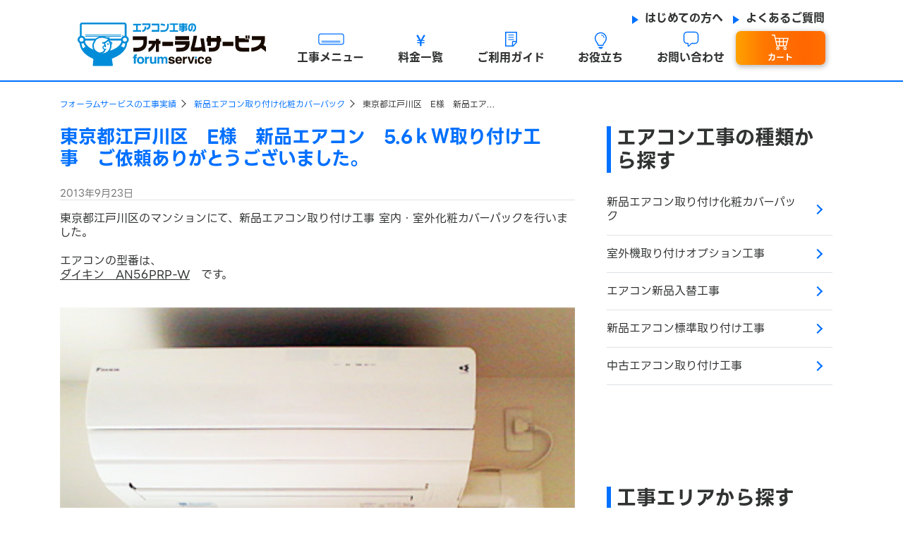

--- FILE ---
content_type: text/html; charset=UTF-8
request_url: https://www.forum-net.jp/info_results/record/1031/
body_size: 24643
content:

<!doctype html>
<html>
<head prefix="og: https://ogp.me/ns# fb: https://ogp.me/ns/fb#">
<meta charset="utf-8">
<meta content="#0098e6" name="theme-color">

<title>東京都江戸川区 E様 新品エアコン 5.6ｋＷ取り付け工事-フォーラムサービスの工事実績-｜エアコン工事のフォーラムサービス</title>
	<style>img:is([sizes="auto" i], [sizes^="auto," i]) { contain-intrinsic-size: 3000px 1500px }</style>
	
		<!-- All in One SEO 4.8.1.1 - aioseo.com -->
	<meta name="description" content="東京都江戸川区のマンションにて、新品エアコン取り付け工事 室内・室外化粧カバーパックを行いました。エアコンの型番は、ダイキン AN56PRP-Wです。" />
	<meta name="robots" content="noindex, nofollow, max-snippet:-1, max-image-preview:large, max-video-preview:-1" />
	<meta name="author" content="results-adm@00"/>
	<link rel="canonical" href="https://www.forum-net.jp/info_results/record/1031/" />
	<meta name="generator" content="All in One SEO (AIOSEO) 4.8.1.1" />
		<meta property="og:locale" content="ja_JP" />
		<meta property="og:site_name" content="フォーラムサービスの工事実績 | ご依頼を頂いた工事の様子や、実際のお問い合わせ内容をお客様の了承を得てご紹介！" />
		<meta property="og:type" content="article" />
		<meta property="og:title" content="東京都江戸川区 E様 新品エアコン 5.6ｋＷ取り付け工事-フォーラムサービスの工事実績-｜エアコン工事のフォーラムサービス" />
		<meta property="og:description" content="東京都江戸川区のマンションにて、新品エアコン取り付け工事 室内・室外化粧カバーパックを行いました。エアコンの型番は、ダイキン AN56PRP-Wです。" />
		<meta property="og:url" content="https://www.forum-net.jp/info_results/record/1031/" />
		<meta property="article:published_time" content="2013-09-23T05:23:15+09:00" />
		<meta property="article:modified_time" content="2019-04-05T08:10:13+09:00" />
		<meta name="twitter:card" content="summary" />
		<meta name="twitter:title" content="東京都江戸川区 E様 新品エアコン 5.6ｋＷ取り付け工事-フォーラムサービスの工事実績-｜エアコン工事のフォーラムサービス" />
		<meta name="twitter:description" content="東京都江戸川区のマンションにて、新品エアコン取り付け工事 室内・室外化粧カバーパックを行いました。エアコンの型番は、ダイキン AN56PRP-Wです。" />
		<!-- All in One SEO -->

<link rel="alternate" type="application/rss+xml" title="フォーラムサービスの工事実績 &raquo; 東京都江戸川区　E様　新品エアコン　5.6ｋＷ取り付け工事　ご依頼ありがとうございました。 のコメントのフィード" href="https://www.forum-net.jp/info_results/record/1031/feed/" />
<script>
window._wpemojiSettings = {"baseUrl":"https:\/\/s.w.org\/images\/core\/emoji\/15.0.3\/72x72\/","ext":".png","svgUrl":"https:\/\/s.w.org\/images\/core\/emoji\/15.0.3\/svg\/","svgExt":".svg","source":{"concatemoji":"https:\/\/www.forum-net.jp\/info_results\/wp-includes\/js\/wp-emoji-release.min.js?ver=6.7.4"}};
/*! This file is auto-generated */
!function(i,n){var o,s,e;function c(e){try{var t={supportTests:e,timestamp:(new Date).valueOf()};sessionStorage.setItem(o,JSON.stringify(t))}catch(e){}}function p(e,t,n){e.clearRect(0,0,e.canvas.width,e.canvas.height),e.fillText(t,0,0);var t=new Uint32Array(e.getImageData(0,0,e.canvas.width,e.canvas.height).data),r=(e.clearRect(0,0,e.canvas.width,e.canvas.height),e.fillText(n,0,0),new Uint32Array(e.getImageData(0,0,e.canvas.width,e.canvas.height).data));return t.every(function(e,t){return e===r[t]})}function u(e,t,n){switch(t){case"flag":return n(e,"\ud83c\udff3\ufe0f\u200d\u26a7\ufe0f","\ud83c\udff3\ufe0f\u200b\u26a7\ufe0f")?!1:!n(e,"\ud83c\uddfa\ud83c\uddf3","\ud83c\uddfa\u200b\ud83c\uddf3")&&!n(e,"\ud83c\udff4\udb40\udc67\udb40\udc62\udb40\udc65\udb40\udc6e\udb40\udc67\udb40\udc7f","\ud83c\udff4\u200b\udb40\udc67\u200b\udb40\udc62\u200b\udb40\udc65\u200b\udb40\udc6e\u200b\udb40\udc67\u200b\udb40\udc7f");case"emoji":return!n(e,"\ud83d\udc26\u200d\u2b1b","\ud83d\udc26\u200b\u2b1b")}return!1}function f(e,t,n){var r="undefined"!=typeof WorkerGlobalScope&&self instanceof WorkerGlobalScope?new OffscreenCanvas(300,150):i.createElement("canvas"),a=r.getContext("2d",{willReadFrequently:!0}),o=(a.textBaseline="top",a.font="600 32px Arial",{});return e.forEach(function(e){o[e]=t(a,e,n)}),o}function t(e){var t=i.createElement("script");t.src=e,t.defer=!0,i.head.appendChild(t)}"undefined"!=typeof Promise&&(o="wpEmojiSettingsSupports",s=["flag","emoji"],n.supports={everything:!0,everythingExceptFlag:!0},e=new Promise(function(e){i.addEventListener("DOMContentLoaded",e,{once:!0})}),new Promise(function(t){var n=function(){try{var e=JSON.parse(sessionStorage.getItem(o));if("object"==typeof e&&"number"==typeof e.timestamp&&(new Date).valueOf()<e.timestamp+604800&&"object"==typeof e.supportTests)return e.supportTests}catch(e){}return null}();if(!n){if("undefined"!=typeof Worker&&"undefined"!=typeof OffscreenCanvas&&"undefined"!=typeof URL&&URL.createObjectURL&&"undefined"!=typeof Blob)try{var e="postMessage("+f.toString()+"("+[JSON.stringify(s),u.toString(),p.toString()].join(",")+"));",r=new Blob([e],{type:"text/javascript"}),a=new Worker(URL.createObjectURL(r),{name:"wpTestEmojiSupports"});return void(a.onmessage=function(e){c(n=e.data),a.terminate(),t(n)})}catch(e){}c(n=f(s,u,p))}t(n)}).then(function(e){for(var t in e)n.supports[t]=e[t],n.supports.everything=n.supports.everything&&n.supports[t],"flag"!==t&&(n.supports.everythingExceptFlag=n.supports.everythingExceptFlag&&n.supports[t]);n.supports.everythingExceptFlag=n.supports.everythingExceptFlag&&!n.supports.flag,n.DOMReady=!1,n.readyCallback=function(){n.DOMReady=!0}}).then(function(){return e}).then(function(){var e;n.supports.everything||(n.readyCallback(),(e=n.source||{}).concatemoji?t(e.concatemoji):e.wpemoji&&e.twemoji&&(t(e.twemoji),t(e.wpemoji)))}))}((window,document),window._wpemojiSettings);
</script>
<style id='wp-emoji-styles-inline-css'>

	img.wp-smiley, img.emoji {
		display: inline !important;
		border: none !important;
		box-shadow: none !important;
		height: 1em !important;
		width: 1em !important;
		margin: 0 0.07em !important;
		vertical-align: -0.1em !important;
		background: none !important;
		padding: 0 !important;
	}
</style>
<link rel='stylesheet' id='wp-block-library-css' href='https://www.forum-net.jp/info_results/wp-includes/css/dist/block-library/style.min.css?ver=6.7.4' media='all' />
<style id='classic-theme-styles-inline-css'>
/*! This file is auto-generated */
.wp-block-button__link{color:#fff;background-color:#32373c;border-radius:9999px;box-shadow:none;text-decoration:none;padding:calc(.667em + 2px) calc(1.333em + 2px);font-size:1.125em}.wp-block-file__button{background:#32373c;color:#fff;text-decoration:none}
</style>
<style id='global-styles-inline-css'>
:root{--wp--preset--aspect-ratio--square: 1;--wp--preset--aspect-ratio--4-3: 4/3;--wp--preset--aspect-ratio--3-4: 3/4;--wp--preset--aspect-ratio--3-2: 3/2;--wp--preset--aspect-ratio--2-3: 2/3;--wp--preset--aspect-ratio--16-9: 16/9;--wp--preset--aspect-ratio--9-16: 9/16;--wp--preset--color--black: #000000;--wp--preset--color--cyan-bluish-gray: #abb8c3;--wp--preset--color--white: #ffffff;--wp--preset--color--pale-pink: #f78da7;--wp--preset--color--vivid-red: #cf2e2e;--wp--preset--color--luminous-vivid-orange: #ff6900;--wp--preset--color--luminous-vivid-amber: #fcb900;--wp--preset--color--light-green-cyan: #7bdcb5;--wp--preset--color--vivid-green-cyan: #00d084;--wp--preset--color--pale-cyan-blue: #8ed1fc;--wp--preset--color--vivid-cyan-blue: #0693e3;--wp--preset--color--vivid-purple: #9b51e0;--wp--preset--gradient--vivid-cyan-blue-to-vivid-purple: linear-gradient(135deg,rgba(6,147,227,1) 0%,rgb(155,81,224) 100%);--wp--preset--gradient--light-green-cyan-to-vivid-green-cyan: linear-gradient(135deg,rgb(122,220,180) 0%,rgb(0,208,130) 100%);--wp--preset--gradient--luminous-vivid-amber-to-luminous-vivid-orange: linear-gradient(135deg,rgba(252,185,0,1) 0%,rgba(255,105,0,1) 100%);--wp--preset--gradient--luminous-vivid-orange-to-vivid-red: linear-gradient(135deg,rgba(255,105,0,1) 0%,rgb(207,46,46) 100%);--wp--preset--gradient--very-light-gray-to-cyan-bluish-gray: linear-gradient(135deg,rgb(238,238,238) 0%,rgb(169,184,195) 100%);--wp--preset--gradient--cool-to-warm-spectrum: linear-gradient(135deg,rgb(74,234,220) 0%,rgb(151,120,209) 20%,rgb(207,42,186) 40%,rgb(238,44,130) 60%,rgb(251,105,98) 80%,rgb(254,248,76) 100%);--wp--preset--gradient--blush-light-purple: linear-gradient(135deg,rgb(255,206,236) 0%,rgb(152,150,240) 100%);--wp--preset--gradient--blush-bordeaux: linear-gradient(135deg,rgb(254,205,165) 0%,rgb(254,45,45) 50%,rgb(107,0,62) 100%);--wp--preset--gradient--luminous-dusk: linear-gradient(135deg,rgb(255,203,112) 0%,rgb(199,81,192) 50%,rgb(65,88,208) 100%);--wp--preset--gradient--pale-ocean: linear-gradient(135deg,rgb(255,245,203) 0%,rgb(182,227,212) 50%,rgb(51,167,181) 100%);--wp--preset--gradient--electric-grass: linear-gradient(135deg,rgb(202,248,128) 0%,rgb(113,206,126) 100%);--wp--preset--gradient--midnight: linear-gradient(135deg,rgb(2,3,129) 0%,rgb(40,116,252) 100%);--wp--preset--font-size--small: 13px;--wp--preset--font-size--medium: 20px;--wp--preset--font-size--large: 36px;--wp--preset--font-size--x-large: 42px;--wp--preset--spacing--20: 0.44rem;--wp--preset--spacing--30: 0.67rem;--wp--preset--spacing--40: 1rem;--wp--preset--spacing--50: 1.5rem;--wp--preset--spacing--60: 2.25rem;--wp--preset--spacing--70: 3.38rem;--wp--preset--spacing--80: 5.06rem;--wp--preset--shadow--natural: 6px 6px 9px rgba(0, 0, 0, 0.2);--wp--preset--shadow--deep: 12px 12px 50px rgba(0, 0, 0, 0.4);--wp--preset--shadow--sharp: 6px 6px 0px rgba(0, 0, 0, 0.2);--wp--preset--shadow--outlined: 6px 6px 0px -3px rgba(255, 255, 255, 1), 6px 6px rgba(0, 0, 0, 1);--wp--preset--shadow--crisp: 6px 6px 0px rgba(0, 0, 0, 1);}:where(.is-layout-flex){gap: 0.5em;}:where(.is-layout-grid){gap: 0.5em;}body .is-layout-flex{display: flex;}.is-layout-flex{flex-wrap: wrap;align-items: center;}.is-layout-flex > :is(*, div){margin: 0;}body .is-layout-grid{display: grid;}.is-layout-grid > :is(*, div){margin: 0;}:where(.wp-block-columns.is-layout-flex){gap: 2em;}:where(.wp-block-columns.is-layout-grid){gap: 2em;}:where(.wp-block-post-template.is-layout-flex){gap: 1.25em;}:where(.wp-block-post-template.is-layout-grid){gap: 1.25em;}.has-black-color{color: var(--wp--preset--color--black) !important;}.has-cyan-bluish-gray-color{color: var(--wp--preset--color--cyan-bluish-gray) !important;}.has-white-color{color: var(--wp--preset--color--white) !important;}.has-pale-pink-color{color: var(--wp--preset--color--pale-pink) !important;}.has-vivid-red-color{color: var(--wp--preset--color--vivid-red) !important;}.has-luminous-vivid-orange-color{color: var(--wp--preset--color--luminous-vivid-orange) !important;}.has-luminous-vivid-amber-color{color: var(--wp--preset--color--luminous-vivid-amber) !important;}.has-light-green-cyan-color{color: var(--wp--preset--color--light-green-cyan) !important;}.has-vivid-green-cyan-color{color: var(--wp--preset--color--vivid-green-cyan) !important;}.has-pale-cyan-blue-color{color: var(--wp--preset--color--pale-cyan-blue) !important;}.has-vivid-cyan-blue-color{color: var(--wp--preset--color--vivid-cyan-blue) !important;}.has-vivid-purple-color{color: var(--wp--preset--color--vivid-purple) !important;}.has-black-background-color{background-color: var(--wp--preset--color--black) !important;}.has-cyan-bluish-gray-background-color{background-color: var(--wp--preset--color--cyan-bluish-gray) !important;}.has-white-background-color{background-color: var(--wp--preset--color--white) !important;}.has-pale-pink-background-color{background-color: var(--wp--preset--color--pale-pink) !important;}.has-vivid-red-background-color{background-color: var(--wp--preset--color--vivid-red) !important;}.has-luminous-vivid-orange-background-color{background-color: var(--wp--preset--color--luminous-vivid-orange) !important;}.has-luminous-vivid-amber-background-color{background-color: var(--wp--preset--color--luminous-vivid-amber) !important;}.has-light-green-cyan-background-color{background-color: var(--wp--preset--color--light-green-cyan) !important;}.has-vivid-green-cyan-background-color{background-color: var(--wp--preset--color--vivid-green-cyan) !important;}.has-pale-cyan-blue-background-color{background-color: var(--wp--preset--color--pale-cyan-blue) !important;}.has-vivid-cyan-blue-background-color{background-color: var(--wp--preset--color--vivid-cyan-blue) !important;}.has-vivid-purple-background-color{background-color: var(--wp--preset--color--vivid-purple) !important;}.has-black-border-color{border-color: var(--wp--preset--color--black) !important;}.has-cyan-bluish-gray-border-color{border-color: var(--wp--preset--color--cyan-bluish-gray) !important;}.has-white-border-color{border-color: var(--wp--preset--color--white) !important;}.has-pale-pink-border-color{border-color: var(--wp--preset--color--pale-pink) !important;}.has-vivid-red-border-color{border-color: var(--wp--preset--color--vivid-red) !important;}.has-luminous-vivid-orange-border-color{border-color: var(--wp--preset--color--luminous-vivid-orange) !important;}.has-luminous-vivid-amber-border-color{border-color: var(--wp--preset--color--luminous-vivid-amber) !important;}.has-light-green-cyan-border-color{border-color: var(--wp--preset--color--light-green-cyan) !important;}.has-vivid-green-cyan-border-color{border-color: var(--wp--preset--color--vivid-green-cyan) !important;}.has-pale-cyan-blue-border-color{border-color: var(--wp--preset--color--pale-cyan-blue) !important;}.has-vivid-cyan-blue-border-color{border-color: var(--wp--preset--color--vivid-cyan-blue) !important;}.has-vivid-purple-border-color{border-color: var(--wp--preset--color--vivid-purple) !important;}.has-vivid-cyan-blue-to-vivid-purple-gradient-background{background: var(--wp--preset--gradient--vivid-cyan-blue-to-vivid-purple) !important;}.has-light-green-cyan-to-vivid-green-cyan-gradient-background{background: var(--wp--preset--gradient--light-green-cyan-to-vivid-green-cyan) !important;}.has-luminous-vivid-amber-to-luminous-vivid-orange-gradient-background{background: var(--wp--preset--gradient--luminous-vivid-amber-to-luminous-vivid-orange) !important;}.has-luminous-vivid-orange-to-vivid-red-gradient-background{background: var(--wp--preset--gradient--luminous-vivid-orange-to-vivid-red) !important;}.has-very-light-gray-to-cyan-bluish-gray-gradient-background{background: var(--wp--preset--gradient--very-light-gray-to-cyan-bluish-gray) !important;}.has-cool-to-warm-spectrum-gradient-background{background: var(--wp--preset--gradient--cool-to-warm-spectrum) !important;}.has-blush-light-purple-gradient-background{background: var(--wp--preset--gradient--blush-light-purple) !important;}.has-blush-bordeaux-gradient-background{background: var(--wp--preset--gradient--blush-bordeaux) !important;}.has-luminous-dusk-gradient-background{background: var(--wp--preset--gradient--luminous-dusk) !important;}.has-pale-ocean-gradient-background{background: var(--wp--preset--gradient--pale-ocean) !important;}.has-electric-grass-gradient-background{background: var(--wp--preset--gradient--electric-grass) !important;}.has-midnight-gradient-background{background: var(--wp--preset--gradient--midnight) !important;}.has-small-font-size{font-size: var(--wp--preset--font-size--small) !important;}.has-medium-font-size{font-size: var(--wp--preset--font-size--medium) !important;}.has-large-font-size{font-size: var(--wp--preset--font-size--large) !important;}.has-x-large-font-size{font-size: var(--wp--preset--font-size--x-large) !important;}
:where(.wp-block-post-template.is-layout-flex){gap: 1.25em;}:where(.wp-block-post-template.is-layout-grid){gap: 1.25em;}
:where(.wp-block-columns.is-layout-flex){gap: 2em;}:where(.wp-block-columns.is-layout-grid){gap: 2em;}
:root :where(.wp-block-pullquote){font-size: 1.5em;line-height: 1.6;}
</style>
<link rel='stylesheet' id='pz-linkcard-css-css' href='//www.forum-net.jp/info_results/wp-content/uploads/pz-linkcard/style/style.min.css?ver=2.5.6.4.2' media='all' />
<style id='akismet-widget-style-inline-css'>

			.a-stats {
				--akismet-color-mid-green: #357b49;
				--akismet-color-white: #fff;
				--akismet-color-light-grey: #f6f7f7;

				max-width: 350px;
				width: auto;
			}

			.a-stats * {
				all: unset;
				box-sizing: border-box;
			}

			.a-stats strong {
				font-weight: 600;
			}

			.a-stats a.a-stats__link,
			.a-stats a.a-stats__link:visited,
			.a-stats a.a-stats__link:active {
				background: var(--akismet-color-mid-green);
				border: none;
				box-shadow: none;
				border-radius: 8px;
				color: var(--akismet-color-white);
				cursor: pointer;
				display: block;
				font-family: -apple-system, BlinkMacSystemFont, 'Segoe UI', 'Roboto', 'Oxygen-Sans', 'Ubuntu', 'Cantarell', 'Helvetica Neue', sans-serif;
				font-weight: 500;
				padding: 12px;
				text-align: center;
				text-decoration: none;
				transition: all 0.2s ease;
			}

			/* Extra specificity to deal with TwentyTwentyOne focus style */
			.widget .a-stats a.a-stats__link:focus {
				background: var(--akismet-color-mid-green);
				color: var(--akismet-color-white);
				text-decoration: none;
			}

			.a-stats a.a-stats__link:hover {
				filter: brightness(110%);
				box-shadow: 0 4px 12px rgba(0, 0, 0, 0.06), 0 0 2px rgba(0, 0, 0, 0.16);
			}

			.a-stats .count {
				color: var(--akismet-color-white);
				display: block;
				font-size: 1.5em;
				line-height: 1.4;
				padding: 0 13px;
				white-space: nowrap;
			}
		
</style>
<link rel="https://api.w.org/" href="https://www.forum-net.jp/info_results/wp-json/" /><link rel="alternate" title="JSON" type="application/json" href="https://www.forum-net.jp/info_results/wp-json/wp/v2/posts/1031" /><link rel="EditURI" type="application/rsd+xml" title="RSD" href="https://www.forum-net.jp/info_results/xmlrpc.php?rsd" />
<meta name="generator" content="WordPress 6.7.4" />
<link rel='shortlink' href='https://www.forum-net.jp/info_results/?p=1031' />
<link rel="alternate" title="oEmbed (JSON)" type="application/json+oembed" href="https://www.forum-net.jp/info_results/wp-json/oembed/1.0/embed?url=https%3A%2F%2Fwww.forum-net.jp%2Finfo_results%2Frecord%2F1031%2F" />
<link rel="alternate" title="oEmbed (XML)" type="text/xml+oembed" href="https://www.forum-net.jp/info_results/wp-json/oembed/1.0/embed?url=https%3A%2F%2Fwww.forum-net.jp%2Finfo_results%2Frecord%2F1031%2F&#038;format=xml" />


<!-- Google Tag Manager -->
<!-- End Google Tag Manager -->

<meta http-equiv="X-UA-Compatible" content="IE=edge">
<meta name="viewport" content="width=device-width,initial-scale=1">
<meta content="#0070ff" name="theme-color">
<meta name="thumbnail" content="https://www.forum-net.jp/_img/_common/thumbnail.jpg">

<!-- Yahoo! Site General Tag -->
<script async src="https://s.yimg.jp/images/listing/tool/cv/ytag.js"></script>
<script>
	window.yjDataLayer = window.yjDataLayer || [];

	function ytag() {
		yjDataLayer.push(arguments);
	}
	ytag({
		"type": "ycl_cookie"
	});
</script>
<!-- End Yahoo! Site General Tag -->

<!-- Google Tag Manager -->
<script>
	(function(w, d, s, l, i) {
		w[l] = w[l] || [];
		w[l].push({
			'gtm.start': new Date().getTime(),
			event: 'gtm.js'
		});
		var f = d.getElementsByTagName(s)[0],
			j = d.createElement(s),
			dl = l != 'dataLayer' ? '&l=' + l : '';
		j.async = true;
		j.src =
			'https://www.googletagmanager.com/gtm.js?id=' + i + dl;
		f.parentNode.insertBefore(j, f);
	})(window, document, 'script', 'dataLayer', 'GTM-M3T2KNS');
</script>
<!-- End Google Tag Manager -->

<link href="https://www.forum-net.jp/_common/css/bootstrap-4.4.1.css" rel="stylesheet" type="text/css">
<link href="https://www.forum-net.jp/_common/css/common01.css" rel="stylesheet" type="text/css">
<link href="https://www.forum-net.jp/_common/css/common02.css" rel="stylesheet" type="text/css">
<link href="https://www.forum-net.jp/_common/css/font.css" rel="stylesheet" type="text/css">


	

<!-- <link rel="preconnect" href="https://fonts.googleapis.com">
<link rel="preconnect" href="https://fonts.gstatic.com" crossorigin> -->
<!--<link href="https://fonts.googleapis.com/css2?family=Playfair+Display:ital@0;1&family=Shippori+Mincho:wght@400;500;600;700;800&display=swap" rel="stylesheet">-->
<!-- <link href="https://fonts.googleapis.com/css2?family=Noto+Sans+JP&family=Roboto:wght@900&display=swap" rel="stylesheet"> -->
<!-- <link href="https://fonts.googleapis.com/css2?family=Noto+Sans+JP:wght@100..900&family=Roboto:ital,wght@0,100;0,300;0,400;0,500;0,700;0,900;1,100;1,300;1,400;1,500;1,700;1,900&display=swap" rel="stylesheet"> -->
<link rel="preconnect" href="https://fonts.googleapis.com">
<link rel="preconnect" href="https://fonts.gstatic.com" crossorigin>
<link href="https://fonts.googleapis.com/css2?family=Noto+Sans+JP:wght@400;500;600;700;800&display=swap" rel="stylesheet">

<!-- <link rel="preload" href="_img/loading.gif" as="image"> -->
<!--
<link rel="preload" href="_pc.jpg" as="image">
<link rel="preload" href="_sp.jpg" as="image">
--><script type="application/ld+json">
{
"@context": "http://schema.org",
"@type": "BreadcrumbList",
"itemListElement": [
	{
	"@type": "ListItem",
	"position": 1,
    "name": "トップページ",
	"item": "https://www.forum-net.jp"
    }
												]
}
</script></head>
	
<body>

	
<!-- header ------------------------------------------------------------ -->
<!-- Google Tag Manager (noscript) -->
<noscript><iframe src="https://www.googletagmanager.com/ns.html?id=GTM-M3T2KNS"
height="0" width="0" style="display:none;visibility:hidden"></iframe></noscript>
<!-- End Google Tag Manager (noscript) -->
<!--PC版ナビゲーション-->
<header id="top">
	<div class="nav_border">
		<div class="nav_wrap">
																<div class="d-flex">
					<div class="logo">
												<a href="https://www.forum-net.jp/">
							<img src="https://www.forum-net.jp/_img/_common/logo/forumservice_logo_pc.svg" alt="エアコン取り付け工事はフォーラムサービス｜forumservice" width="300" height="70" class="w-100 h-auto">
						</a>
					</div>
					<!--sp・tb-->
					<div class="d-flex ml-auto">
						<div class="btn_cart nav_cart nav_cart_header">
							<form method="post" action="https://www.forum-net.jp/c/" id="cart_show" name="fc_show">
								<input type="hidden" name="s" value="cartShow" />
								<input type="hidden" name="u" value="" />
								<button type="submit" class="btn nav_cart_text fw_700 cBlue" onClick="">カート
																	</button>
							</form>
						</div>

						<div class="nav ml-auto">
							<button id="js-hamburger" type="button" class="hamburger" aria-controls="navigation" aria-expanded="false" aria-label="メニューを開く">
								<span class="hamburger_line"></span>
								<span class="hamburger_text"></span>
							</button>
							<div class="header_nav-area js-nav-area" id="navigation">
								<nav id="js-global-navigation" class="global_navigation ">
									<div class="bg_blue px-3 py-4">
										<h2 class="text-white h5 font-weight-bold">エアコン取り付け工事</h2>
										<!-- <ul class=" row pl-2 pb-3"> -->
										<!-- <li class="col-6 pr-1">
											<a href="https://www.forum-net.jp/ct_air/item_toritsuke_st_pack.php">
												<img src="https://www.forum-net.jp/_img/_common/nav/img_nav_cover_on.png" alt="新品エアコン取り付け工事 化粧カバーパック" width="320" height="174" class="rounded-top w-100 h-auto">
												<div class="tb_center bg_white rounded-bottom font-weight-bold py-1">
													<p class="lh_12 arrow_blue arrow_right">新品エアコン<br class="d-sm-none">取り付け工事<br><span class="cBlue fs_12">化粧カバーパック</span></p>
												</div>
											</a>
										</li> -->
										<div class="w_100_btn mb-2">
											<a href="https://www.forum-net.jp/ct_air/item_toritsuke_st.php" class="">
												<img src="https://www.forum-net.jp/_img/_common/nav/img_nav_cover_off.png" alt="新品エアコン取り付け工事 化粧カバーパック" width="320" height="204" class="w-100 h-auto">
												<div class="tb_center bg_white rounded-bottom font-weight-bold py-1">
													<p class="lh_12 arrow_blue arrow_right">新品エアコン<br class="d-sm-none">取り付け工事<br></p>
												</div>
											</a>
										</div>
										<!-- <li class="col-6 pl-1">
											<a href="https://www.forum-net.jp/ct_air/item_toritsuke_st.php">
												<img src="https://www.forum-net.jp/_img/_common/nav/img_nav_cover_off.png" alt="新品エアコン取り付け工事 化粧カバーパック" width="320" height="174" class="rounded-top w-100 h-auto">
												<div class="tb_center bg_white rounded-bottom font-weight-bold py-1">
													<p class="lh_12 arrow_blue arrow_right">新品エアコン<br class="d-sm-none">取り付け工事<br></p>
												</div>
											</a>
										</li> -->
										<!-- </ul> -->

										<div class="pl-0 pb-4">
											<p class="text-white fs_12 lh_12">
												化粧カバーって何？<br>
												<a href="https://www.forum-net.jp/ct_air/list_new.php" class="text-white">
													<span class="font-weight-bold fs_16 underline arrow_white arrow_right">新品エアコン工事の選び方</span>
												</a>
											</p>
										</div>

										<ul class=" row pl-2">
											<li class="col-6 pr-1 pl-0">
												<a href="https://www.forum-net.jp/ct_air/item_irekae.php">
													<div class=" bg_white rounded py-2 pl-2">
														<p class="lh_12 arrow_blue arrow_right font-weight-bold py-sm-1">
															<span class="fs_10_12">古いエアコンから新品に交換</span><br>
															<span class="fs_14_16">エアコン新品交換</span>
														</p>
													</div>
												</a>
											</li>
											<li class="col-6 pl-1">
												<a href="https://www.forum-net.jp/ct_air/item_moving_pack.php">
													<div class="bg_white rounded py-2 pl-2">
														<p class="lh_12 arrow_blue arrow_right font-weight-bold py-sm-1">
															<span class="fs_10_12">引越し先に移設する</span><br>
															<span class="fs_14_16">エアコン引越し</span>
														</p>
													</div>
												</a>
											</li>
										</ul>
									</div>
									

<div class="nav_menu px-3">
	<ul class="nav_list mt-2 mb-4">

		<li>
			<p class=" construction list_title">
				<a class="d-block position-relative font-weight-bold" itemprop="name" data-toggle="collapse" href="#construction_01" role="button" aria-expanded="false" aria-controls="construction_01">その他エアコン工事</a>
			</p>
			<div>
				<div id="construction_01" class="list_title_inner collapse multi-collapse answer pb-0 bg_blue1" itemprop="text">
					<!-- <a href="" class="arrow_blue arrow_right construction"><p class="bg_blue1">200Vエアコン工事</p></a> -->
					<a href="https://www.forum-net.jp/ct_air/item_relocate_pack.php" class="arrow_blue arrow_right construction"><p class="bg_blue1">エアコン家内移設</p></a>
					<a href="https://www.forum-net.jp/ct_air/item_toritsuke_chuko_pack.php" class="arrow_blue arrow_right construction"><p class="bg_blue1">中古エアコン取り付け</p></a>
					<a href="https://www.forum-net.jp/ct_air/item_torihazushi_st.php" class="arrow_blue arrow_right construction"><p class="bg_blue1">エアコン取り外し</p></a>
					<a href="https://www.forum-net.jp/ct_air/list_win.php" class="arrow_blue arrow_right construction"><p class="bg_blue1">窓エアコン工事</p></a>
				</div>
			</div>
		</li>

		<li>
			<p class="price list_title">
				<a class="d-block position-relative font-weight-bold" itemprop="name" data-toggle="collapse" href="#price_01" role="button" aria-expanded="false" aria-controls="price_01">料金一覧</a>
			</p>
			<div>
				<div id="price_01" class="list_title_inner collapse multi-collapse answer pb-0 bg_blue1" itemprop="text">
					<a href="https://www.forum-net.jp/ct_guide/price_eakon.php" class="second_icon price_list_01 arrow_blue_indent arrow_right"><p class="bg_blue1"><span>取り付け・取り外し・入替・引越し・移設の工事</span><br>
					エアコン工事料金一覧</p></a>
					<a href="https://www.forum-net.jp/ct_guide/price_option.php" class="second_icon price_list_02 arrow_blue_indent arrow_right"><p class="bg_blue1"><span>標準工事でおさまらない追加工事</span><br>
					オプション工事料金一覧</p></a>
				</div>
			</div>
		</li>

		<li>
			<p class=" guide list_title">
				<a class="d-block position-relative font-weight-bold" itemprop="name" data-toggle="collapse" href="#guide_01" role="button" aria-expanded="false" aria-controls="guide_01">ご利用ガイド</a>
			</p>
			<div>
				<div id="guide_01" class="list_title_inner collapse multi-collapse answer pb-0 bg_blue1" itemprop="text">
					<a href="https://www.forum-net.jp/ct_guide/beginner.php" class="second_icon guide_list_01 arrow_blue_indent arrow_right"><p class="bg_blue1"><span>フォーラムサービスのご利用がはじめての方へ</span><br>
					はじめての方へ</p></a>
					<a href="https://www.forum-net.jp/ct_guide/air_progress.php" class="second_icon guide_list_02 arrow_blue_indent arrow_right"><p class="bg_blue1"><span>ご注文から工事完了までの流れ</span><br>
					ご注文の流れ</p></a>
					<a href="https://www.forum-net.jp/ct_guide/guarantee.php" class="second_icon guide_list_03 arrow_blue_indent arrow_right"><p class="bg_blue1"><span>保障内容やお支払いのご案内</span><br>
					保証・お支払いについて</p></a>
					<a href="https://www.forum-net.jp/ct_guide/area.php" class="second_icon guide_list_04 arrow_blue_indent arrow_right"><p class="bg_blue1"><span>対応エリアとご予約状況</span><br>
					対応エリア</p></a>
					<a href="https://www.forum-net.jp/ct_guide/calendar.php" class="second_icon guide_list_05 arrow_blue_indent arrow_right"><p class="bg_blue1"><span>対応エリアとご予約状況</span><br>
					ご予約状況カレンダー</p></a>
				</div>
			</div>
		</li>

		<li>
			<p class=" useful list_title">
				<a class="d-block position-relative font-weight-bold" itemprop="name" data-toggle="collapse" href="#useful_01" role="button" aria-expanded="false" aria-controls="useful_01">お役立ち</a>
			</p>
			<div>
				<div id="useful_01" class="list_title_inner collapse multi-collapse answer pb-0 bg_blue1" itemprop="text">
					<a href="https://www.forum-net.jp/ct_readme/air_st_toritsuke.php" class="second_icon useful_list_01 arrow_blue arrow_right"><p class="bg_blue1">エアコン標準取り付け工事とは？</p></a>
					<a href="https://www.forum-net.jp/ct_readme/air_st_torihazushi.php" class="second_icon useful_list_02 arrow_blue arrow_right"><p class="bg_blue1">エアコン標準取り外し工事とは？</p></a>
					<a href="https://www.forum-net.jp/ct_readme/air_confirm.php" class="second_icon useful_list_03 arrow_blue arrow_right"><p class="bg_blue1">ご注文前のチェック項目</p></a>
					<a href="https://www.forum-net.jp/info_results/" class="second_icon useful_list_04 arrow_blue_indent arrow_right"><p class="bg_blue1"><span>フォーラムサービスの工事実績</span><br>
					工事実績</p></a>
					<a href="https://www.forum-net.jp/info_support/" class="second_icon useful_list_05 arrow_blue_indent arrow_right"><p class="bg_blue1"><span>エアコン工事への理解を深める</span><br>
					サポートブログ</p></a>
				</div>
			</div>
		</li>
		
		<li>
			<p class="contact list_title">
				<a class="d-block position-relative font-weight-bold" itemprop="name" data-toggle="collapse" href="#contact_01" role="button" aria-expanded="false" aria-controls="contact_01">お問い合わせ</a>
			</p>
			<div>
				<div id="contact_01" class="list_title_inner collapse multi-collapse answer pb-0 bg_blue1" itemprop="text">
					<a href="https://www.forum-net.jp/qanda/" class="second_icon contact_list_01 arrow_blue_indent arrow_right"><p class="bg_blue1"><span>よく寄せられるご質問はこちら</span><br>
					よくあるご質問</p></a>
					<a href="https://www.forum-net.jp/contact/" class="second_icon contact_list_02 arrow_blue_indent arrow_right"><p class="bg_blue1"><span>ご不明な点があればお問い合わせください</span><br>
					お問い合わせフォーム</p></a>
					<a href="tel:0120505990" class="second_icon contact_list_03 bg_blue1">
						<p class="">お電話でのお問い合わせ（通話料無料）</p>
						<p class="nav_b_tell fs_24">0120-505-990</p>
						<p>9:00～19:00（平日・土日祝）</p>
					</a>
				</div>
			</div>
		</li>

	</ul>

	<div>
		<p class="cBlue text-center font-weight-bold rl_line pb-3">お問い合わせ無料！</p>
		<a href="https://www.forum-net.jp/contact/" class="bg_gld_blue text-white font-weight-bold d-block text-center py-3 rounded arrow_white_btn arrow_right">
			お問い合わせフォーム
		</a>
	</div>
</div>
								</nav>
							</div>
						</div>
					</div>

					<!--pc-->
					<nav id="global_nav" class="global_nav">
						<div class="container nav_first_faq">
							<ol class="row justify-content-end">
								<li class="px-3 pt-3 pb-2"> <a href="https://www.forum-net.jp/ct_guide/beginner.php">
										<p class="nav_top_text fw_700">はじめての方へ</p>
									</a> </li>
								<li class="px-3 pt-3 pb-2"> <a href="https://www.forum-net.jp/qanda/">
										<p class="nav_top_text fw_700">よくあるご質問</p>
									</a> </li>
							</ol>
						</div>
						<div class="container nav_ol_wrap mw-100">
							<ol class="row nav_ol">

								<!--工事メニュー-->
								<li class="col-2 px-0 order-2 order-md-1 bg-warning">
									<a href="" class="k_menu nav_li_inner nav_icon1 rounded" role="button" id="dropdownMenuLink" data-toggle="dropdown" aria-haspopup="true" aria-expanded="false">
										<p class="nav_text">工事メニュー</p>
									</a>

									<!--box menu-->
									<div id="nav_box_bg" class="nav_box_bg1 dropdown-menu" aria-labelledby="dropdownMenuLink">
										<div class="nav_box_p"> <span class="batsu_w"><span class="batsu"></span></span>
											<div class="nav_box fw_700 gb_shadow">
												<div class="nav_b_tra"></div>
												<div class="bg_blue2 nav_b_title">
													<div class="nav_b_title_icon"><img src="https://www.forum-net.jp/_img/_common/nav_icon/nav_aircon.svg" alt="aircon" width="300" height="139" class="w-100 h-auto"></div>
													<p class="c_white fs_24_20">工事メニュー</p>
												</div>
												<div class="bg_white nav_b_con">
													<div class="container nav_b_content_wrap">
														<div class="row justify-content-end">
															<div class="col-12 col-md-5 px-0">
																<p class="mb-2 ws-no">新品エアコンを取り付けたい方</p>
																<div class="">
																	<a href="https://www.forum-net.jp/ct_air/item_toritsuke_st.php" class="nav_b_btn3">
																		<div class="nav_b_aircon_wrap">
																			<div class="nav_b_aircon1"><img src="https://www.forum-net.jp/_img/_common/nav_icon/box_icon/nav_b_aircon1.svg" alt="新品エアコン" width="300" height="128" class="w-100 h-auto"></div>
																			<p class="pl-3">新品エアコン<br>
																				取り付け工事</p>
																			<span class="arrow arrow_line nav_b_arrow"></span>
																		</div>
																	</a>
																</div>
															</div>
															<!-- <a href="https://www.forum-net.jp/ct_air/list_new.php" class="c_blue border_blue ml-3 nav_b_link2">新品エアコン工事の選び方</a><span class="arrow arrow_line nav_b_link2"></span> -->
															<div class="col-12 col-md-4 pl-2">
																<div class="row px-0 pr-md-3 pr-lg-4">
																	<div class="col-md-12 col-6 pl-0 pr-1 pr-md-0">
																		<p class="mt-3 mt-md-0 mb-2 fs_12 fs_md_14 fs_lg_16">古いエアコンから<br class="d-none d-md-block d-lg-none">新品に交換</p>
																		<a href="https://www.forum-net.jp/ct_air/item_irekae.php" class="nav_b_btn1 py_nav_koji">エアコン新品交換<span class="arrow arrow_line nav_b_arrow"></span></a>
																	</div>
																	<div class="col-md-12 col-6 pl-1 pl-md-0 pr-0">
																		<p class="mt-3 mt-md-2 mt-lg-3 mt-xl-4 mb-3 mb-md-1 mb-lg-2 fs_12 fs_md_14 fs_lg_16">引越し先に移設する</p>
																		<a href="https://www.forum-net.jp/ct_air/item_moving_pack.php" class="nav_b_btn1 py_nav_koji">エアコン引越し<span class="arrow arrow_line nav_b_arrow"></span></a>
																	</div>
																</div>
															</div>
															<div class="col-12 col-md-3 pr-0">
																<div class="other_const mt-3 mt-md-0">
																	<p class="mt-3 mt-md-0 mb-3 fs_12 fs_md_14 fs_lg_16">その他工事</p>
																	<ul class="nav_b_li">
																		<!-- <li class="my-1 my-md-3 pl-2 pl-md-0"><a href="https://www.forum-net.jp/ct_air/list_outlet.php" class="blue_arrow_l_s">200Vエアコン工事<span class="c_red">【NEW】</span></a></li> -->
																		<li class="my-1 mt-md-4 mt-lg-2 mb-md-3 pl-2 pl-md-0"><a href="https://www.forum-net.jp/ct_air/item_relocate_pack.php" class="blue_arrow_l_s">エアコン家内移設</a></li>
																		<li class="my-1 my-md-3 pl-2 pl-md-0"><a href="https://www.forum-net.jp/ct_air/item_toritsuke_chuko_pack.php" class="blue_arrow_l_s">中古エアコン取り付け</a></li>
																		<li class="my-1 my-md-3 pl-2 pl-md-0"><a href="https://www.forum-net.jp/ct_air/item_torihazushi_st.php" class="blue_arrow_l_s">エアコン取り外し</a></li>
																		<li class="my-1 my-md-3 pl-2 pl-md-0"><a href="https://www.forum-net.jp/ct_air/list_win.php" class="blue_arrow_l_s">窓エアコン工事</a></li>																	</ul>
																</div>
															</div>
														</div>
													</div>
												</div>
											</div>
										</div>
									</div>
									<!--//box menu-->
								</li>
								<!--//工事メニュー-->

								<!--料金一覧-->
								<li class="col-2 px-0 order-3 order-md-2"><a href="" class="k_menu nav_li_inner nav_icon2 rounded" role="button" id="dropdownMenuLink" data-toggle="dropdown" aria-haspopup="true" aria-expanded="false">
										<p class="nav_text">料金一覧</p>
									</a>
									<!--box menu-->
									<div id="nav_box_bg" class="nav_box_bg1 dropdown-menu" aria-labelledby="dropdownMenuLink">
										<div class="nav_box_p"> <span class="batsu_w"><span class="batsu"></span></span>
											<div class="nav_box fw_700 gb_shadow">
												<div class="nav_b_tra2"></div>
												<div class="bg_blue2 nav_b_title">
													<div class="nav_b_title_icon2"><img src="https://www.forum-net.jp/_img/_common/nav_icon/nav_fee_white.svg" alt="￥" width="111" height="150" class="w-100 h-auto"></div>
													<p class="c_white fs_24_20">料金一覧</p>
												</div>
												<div class="bg_white nav_b_con">
													<div class="container px-0 nav_b_content_wrap">
														<div class="row">
															<div class="col-12 col-md-6 col-lg-6">
																<p class="mb-2">取り付け・取り外し・入替・引越し・移設の工事</p>
																<a href="https://www.forum-net.jp/ct_guide/price_eakon.php" class="nav_b_btn pl-0 pl-md-4 py-md-3 py-lg-5">
																	<p class="nav_b_btn_fa">エアコン工事<span>料金一覧</span></p>
																	<span class="arrow arrow_line nav_b_arrow"></span>
																</a>
															</div>
															<div class="col-12 col-md-6 col-lg-6 mt-3 mt-md-0 mb-0 mb-md-0 pl-md-0 pl-lg-1 ">
																<p class="mb-2">標準工事でおさまらない追加工事</p>
																<a href="https://www.forum-net.jp/ct_guide/price_option.php" class="nav_b_btn py-md-3 py-lg-5 pl-0 pl-md-4">
																	<p class="nav_b_btn_ofa">オプション工事<span>料金一覧</span></p>
																	<span class="arrow arrow_line nav_b_arrow"></span>
																</a>
															</div>
														</div>
													</div>
												</div>
											</div>
										</div>
									</div>
									<!--//box menu-->
								</li>
								<!--//料金一覧-->

								<!--ご利用ガイド-->
								<li class="col-2 px-0 order-4 order-md-3"> <a href="" class="nav_li_inner nav_icon3 rounded" role="button" id="dropdownMenuLink" data-toggle="dropdown" aria-haspopup="true" aria-expanded="false">
										<p class="nav_text">ご利用ガイド</p>
									</a>
									<!--box menu-->
									<div id="nav_box_bg" class="nav_box_bg1 dropdown-menu" aria-labelledby="dropdownMenuLink">
										<div class="nav_box_p"> <span class="batsu_w"><span class="batsu"></span></span>
											<div class="nav_box fw_700 gb_shadow">
												<div class="nav_b_tra3"></div>
												<div class="bg_blue2 nav_b_title">
													<div class="nav_b_title_icon3"><img src="https://www.forum-net.jp/_img/_common/nav_icon/nav_guide.svg" alt="document" width="124" height="150" class="w-100 h-auto"></div>
													<p class="c_white fs_24_20">ご利用ガイド</p>
												</div>
												<div class="bg_white nav_b_con">
													<div class="nav_b_content_wrap">
														<div class="row px-3">
															<div class="col-12 col-md-3 mb-3 mb-md-0 px-0 pr-md-3">
																<p class="mb-2">フォーラムサービスの<br>ご利用がはじめての方</p>
																<a href="https://www.forum-net.jp/ct_guide/beginner.php" class="nav_b_btn nav_btn_square">
																	<p class="nav_b_btn_hazimete">はじめての方へ</p>
																	<span class="arrow arrow_line nav_b_arrow"></span>
																</a>
															</div>
															<div class="col-12 col-md-3 mb-3 mb-md-0 px-0 pr-md-3">
																<p class="mb-2">ご注文から<br>工事完了までの流れ</p>
																<!-- <br class="br_box"> -->
																<a href="https://www.forum-net.jp/ct_guide/air_progress.php" class="nav_b_btn nav_btn_square">
																	<p class="nav_b_btn_ord_flow">ご注文の流れ</p>
																	<span class="arrow arrow_line nav_b_arrow"></span>
																</a>
															</div>
															<div class="col-12 col-md-3 mb-3 mb-md-0 px-0 pr-md-3">
																<p class="mb-2">保証内容や<br>お支払いのご案内</p>
																<!-- <br class="br_box"> -->
																<a href="https://www.forum-net.jp/ct_guide/guarantee.php" class="nav_b_btn nav_btn_square">
																	<p class="nav_b_btn_hosyou">保証・お支払い<br class="d-none d-md-block d-lg-none">について</p>
																	<span class="arrow arrow_line nav_b_arrow"></span>
																</a>
															</div>
															<div class="col-12 col-md-3 px-0">
																<p class="mb-2">対応エリアと<br>ご予約状況</p>
																<!-- <br class="br_box"> -->
																<div class="row px-3">
																	<div class="col-6 col-md-12 px-0 pr-1 pr-md-0 mb-md-2 mb-lg-3">
																		<a href="https://www.forum-net.jp/ct_guide/area.php" class="nav_b_btn pl-0 pb-1 pr-1 pt-md-1 pb-md-2 py-lg-2">
																			<p class="nav_b_btn_area">対応エリア</p>
																			<span class="arrow arrow_line nav_b_arrow"></span>
																		</a>
																	</div>
																	<div class="col-6 col-md-12 pr-0 pl-1 pl-md-0">
																		<a href="https://www.forum-net.jp/ct_guide/calendar.php" class="nav_b_btn pb-1 pt-md-1 pb-md-2 py-lg-2 px-0">
																			<p class="nav_b_btn_calender">ご予約状況<br>カレンダー</p>
																			<span class="arrow arrow_line nav_b_arrow"></span>
																		</a>
																	</div>
																</div>
															</div>
														</div>
													</div>
												</div>
											</div>
										</div>
									</div>
									<!--//box menu-->
								</li>
								<!--//ご利用ガイド-->

								<!--お役立ち-->
								<li class="col-2 px-0 order-5 order-md-4"> <a href="" class="nav_li_inner nav_icon4 rounded" role="button" id="dropdownMenuLink" data-toggle="dropdown" aria-haspopup="true" aria-expanded="false">
										<p class="nav_text">お役立ち</p>
									</a>
									<!--box menu-->
									<div id="nav_box_bg" class="nav_box_bg1 dropdown-menu" aria-labelledby="dropdownMenuLink">
										<div class="nav_box_p"> <span class="batsu_w"><span class="batsu"></span></span>
											<div class="nav_box fw_700 gb_shadow">
												<div class="nav_b_tra4"></div>
												<div class="bg_blue2 nav_b_title">
													<div class="nav_b_title_icon4"><img src="https://www.forum-net.jp/_img/_common/nav_icon/nav_light_white.svg" alt="light" width="103" height="150" class="w-100 h-auto"></div>
													<p class="c_white fs_24_20">お役立ち</p>
												</div>
												<div class="bg_white nav_b_con">
													<div class="container nav_b_content_wrap">
														<div class="row">
															<div class="col-12 col-md-8 px-0">
																<p class="mb-2">ご注文前に役立つ情報</p>
																<!-- <br class="d-none d-lg-block"> -->
																<div class="container mw-100">
																	<div class="row h-100">
																		<div class="col-12 col-md-4 px-0 mb-3 mb-md-0 pr-md-2 pr-lg-2">
																			<a href="https://www.forum-net.jp/ct_readme/air_st_toritsuke.php" class="nav_b_btn nav_b_btn_h2 nav_btn_square">
																				<p class="nav_b_btn_o1">エアコン<br class="d-none d-md-block">
																					<span class="c_blue">標準取り付け</span>工事とは？
																				</p>
																				<span class="arrow arrow_line nav_b_arrow"></span>
																			</a>
																		</div>
																		<div class="col-12 col-md-4 px-0 pr-md-2 pr-lg-2 mb-3 mb-md-0">
																			<a href="https://www.forum-net.jp/ct_readme/air_st_torihazushi.php" class="nav_b_btn nav_b_btn_h2 nav_btn_square">
																				<p class="nav_b_btn_o2">エアコン<br class="d-none d-md-block">
																					<span class="c_blue">標準取り外し</span>工事とは？
																				</p>
																				<span class="arrow arrow_line nav_b_arrow"></span>
																			</a>
																		</div>
																		<div class="col-12 col-md-4 px-0 pr-md-2 pr-lg-2 mb-3 mb-md-0">
																			<a href="https://www.forum-net.jp/ct_readme/air_confirm.php" class="nav_b_btn nav_b_btn_h2 nav_btn_square">
																				<p class="nav_b_btn_o3">ご注文前の<br>チェック項目</p>
																				<span class="arrow arrow_line nav_b_arrow"></span>
																			</a>
																		</div>
																	</div>
																</div>
															</div>
															<div class="col-12 col-md-4 px-0">
																<p class="mb-1 pb-1 fs_12 fs_lg_16">フォーラムサービスの工事実績</p>
																<a href="https://www.forum-net.jp/info_results/" class="nav_b_btn mb-2">
																	<p class="nav_b_btn_o4">工事実績</p>
																	<span class="arrow arrow_line nav_b_arrow"></span>
																</a>
																<p class="mb-0 fs_12 fs_lg_14">エアコン工事の理解を深める</p>
																<a href="https://www.forum-net.jp/info_support/" class="nav_b_btn">
																	<p class="nav_b_btn_o5">サポートブログ</p>
																	<span class="arrow arrow_line nav_b_arrow"></span>
																</a>
															</div>
														</div>
													</div>
												</div>
											</div>
										</div>
									</div>
									<!--//box menu-->
								</li>
								<!--//お役立ち-->

								<!--お問い合わせ-->
								<li class="col-2 px-0 order-6 order-md-5"> <a href="" class="nav_li_inner nav_icon5 rounded" role="button" id="dropdownMenuLink" data-toggle="dropdown" aria-haspopup="true" aria-expanded="false">
										<p class="nav_text">お問い合わせ</p>
									</a>
									<!--box menu-->
									<div id="nav_box_bg" class="nav_box_bg1 dropdown-menu" aria-labelledby="dropdownMenuLink">
										<div class="nav_box_p"> <span class="batsu_w"><span class="batsu"></span></span>
											<div class="nav_box fw_700 gb_shadow">
												<div class="nav_b_tra5"></div>
												<div class="bg_blue2 nav_b_title">
													<div class="nav_b_title_icon5"><img src="https://www.forum-net.jp/_img/_common/nav_icon/nav_contact.svg" alt="contact" width="163" height="150" class="w-100 h-auto"></div>
													<p class="c_white fs_24_20">お問い合わせ</p>
												</div>
												<div class="bg_white nav_b_con">
													<div class="container nav_b_content_wrap">
														<div class="row">
															<div class="col-12 col-md-4 pr-0 pr-md-3 pl-0">
																<p class="mb-2 ws_no">よく寄せられるご質問はこちら</p><br class="d-none d-lg-block">
																<a href="https://www.forum-net.jp/qanda/" class="nav_b_btn nav_b_btn_h2">
																	<p class="nav_b_btn_c1 text-md-center">よくあるご質問</p>
																	<span class="arrow arrow_line nav_b_arrow"></span>
																</a>
															</div>
															<div class="col-12 col-md-8 px-0 pt-4 pt-md-0">
																<p class="mb-2">ご不明な点があれば<br class="d-none d-lg-block">お問い合わせください</p>
																<div class="container mw-100">
																	<div class="row h-100">
																		<div class="col-12 col-md-6 px-0 pr-md-3"> <a href="https://www.forum-net.jp/contact/" class="nav_b_btn nav_b_btn_h2">
																				<p class="nav_b_btn_c2 text-md-center">お問い合わせフォーム</p>
																				<span class="arrow arrow_line nav_b_arrow"></span>
																			</a>
																		</div>
																		<a href="tel:0120505990" class="col-12 col-md-6 nav_b_tell_wrap nav_b_btn_tell mt-3 mt-md-0 mt-md-0 pl-lg-2">
																			<p class="mb-md-2">お電話でのお問い合わせ<br class="d-none d-md-block">
																				<span class="fs_14">(通話料無料)</span>
																			</p>
																			<p class="fs_24 c_blue nav_b_tell"> 0120-505-990</p>
																			<p class="fs_14">
																				9：00～19：00																				（平日・土日祝） </p>
																			<span class="arrow arrow_line nav_b_arrow d-block d-md-none"></span>
																		</a>
																		<!--<div class="col-12 col-md-6 px-0 pr-md-3 py-3 py-md-0"> 
																		<a href="" class="nav_b_btn nav_b_btn_h2 nav_btn_cont nav_btn_p0">
																		<p class="nav_b_btn_c3 text-md-center">チャットサポート<br>
																			<span class="fs_14">対応時間00:00～00:00</span></p>
																		<span class="arrow arrow_line nav_b_arrow"></span></a>
																	</div>-->
																	</div>
																</div>
															</div>
														</div>
													</div>
												</div>
											</div>
										</div>
									</div>
									<!--//box menu-->
								</li>
								<!--//お問い合わせ-->

								<!--カート-->
								<li class="col-2 px-0 order-1 order-md-6">
									<div class="btn_cart nav_cart">
										<form method="post" action="https://www.forum-net.jp/c/" id="cart_show" name="fc_show">
											<input type="hidden" name="s" value="cartShow" />
											<input type="hidden" name="u" value="" />
											<button type="submit" class="btn nav_cart_text fw_700" onClick="">カート
																							</button>
										</form>
									</div>
								</li>
								<!--//カート-->
							</ol>
						</div>
					</nav>

											<!--sp・tb申し込みボタン-->
						<div id="lowerFixedBtn" class="application_btn py-2 ">
							<div class="container">
								<a href="https://www.forum-net.jp/ct_air/?fromTop=1" class="d-block">
									<p class="py-2 text-white font-weight-bold">エアコン工事お申し込みはこちら</p>
								</a>
							</div>
						</div>
													</div>
		</div>
	</div>
</header><!-- //header ---------------------------------------------------------- -->
<main>
	<div class="container fs_12 mb-4">
	<ul class="flex_w">
				
		
				
		
				
		
						<li>
			<a href="https://www.forum-net.jp/info_results/" class="c_blue">
				<span>フォーラムサービスの工事実績</span>
			</a>
			<span class="arrow arrow_line_black p_arrow"></span>
		</li>
		<li>
			<a href="https://www.forum-net.jp/info_results/category/record/item_toritsuke_st_pack/" class="c_blue">
				<span>新品エアコン取り付け化粧カバーパック</span>
			</a>
			<span class="arrow arrow_line_black p_arrow"></span>
		</li>
		<li>
			<span>
				東京都江戸川区　E様　新品エア...			</span>
		</li>
				
		
			</ul>
</div>	<div class="container mb-5">
		<div class="row mb-5">
			<div class="info_results col-12 col-md-8">
				<section class="border-bottom">
	<!-- アイキャッチ -->
	
		
		
		<h1 class="fs_26 mb-4 ct_title c_blue">東京都江戸川区　E様　新品エアコン　5.6ｋＷ取り付け工事　ご依頼ありがとうございました。</h1>
	<p class="c_gray fs_14">2013年9月23日</p>
		
		<!-- アイキャッチ -->
</section>				<div class="content_1031 mt-3">
	<p style="text-align: left;">東京都江戸川区のマンションにて、新品エアコン取り付け工事 室内・室外化粧カバーパックを行いました。</p>
<p>&nbsp;</p>
<p style="text-align: left;">エアコンの型番は、</p>
<p><span style="text-decoration: underline;">ダイキン　AN56PRP-W</span>　です。<br />
&nbsp;<br />
<img fetchpriority="high" decoding="async" src="https://www.forum-net.jp/info_results/wp-content/uploads/2013/10/20130923_001_01.jpg" alt="室内機　室内化粧カバーあり：ダイキン　AN56PRP-W" width="400" height="303" class="aligncenter size-full wp-image-1026" srcset="https://www.forum-net.jp/info_results/wp-content/uploads/2013/10/20130923_001_01.jpg 400w, https://www.forum-net.jp/info_results/wp-content/uploads/2013/10/20130923_001_01-300x227.jpg 300w" sizes="(max-width: 400px) 100vw, 400px" /></p>
<p><span id="more-1031"></span><br />
加湿ホース付きのエアコンに、室内化粧カバーを取り付けさせていただきました。<br />
&nbsp;<br />
<img decoding="async" src="https://www.forum-net.jp/info_results/wp-content/uploads/2013/10/20130923_001_02.jpg" alt="室外機　室外化粧カバーあり：ダイキン　AN56PRP-W" width="400" height="693" class="aligncenter size-full wp-image-1027" srcset="https://www.forum-net.jp/info_results/wp-content/uploads/2013/10/20130923_001_02.jpg 400w, https://www.forum-net.jp/info_results/wp-content/uploads/2013/10/20130923_001_02-173x300.jpg 173w" sizes="(max-width: 400px) 100vw, 400px" /><br />
&nbsp;<br />
お家の外壁が白系の色でしたので、アイボリー色の化粧カバーを取り付けさせていただきました。<br />
&nbsp;<br />
&nbsp;<br />
E様　この度は「新品エアコン取り付け工事 室内・室外化粧カバーパック」にてエアコン取り付け工事のご依頼ありがとうございました。</p>
</div>			</div>
			<div class="col-12 col-md-4">
				<section class="container"><h2 class="title_bl_blue ml-n3 ml-md-0 fs_24_28 fw_700">エアコン工事の種類から探す</h2><ul class="row"><li class="col-12 mt-3"><div><ul><li><a href="https://www.forum-net.jp/info_results/category/record/item_toritsuke_st_pack/" class="border-bottom py-3 pr-5 d-block icon_arrow_rr c_arrow_blue">新品エアコン取り付け化粧カバーパック</a></li><li><a href="https://www.forum-net.jp/info_results/category/record/option_condenser_unit/" class="border-bottom py-3 pr-5 d-block icon_arrow_rr c_arrow_blue">室外機取り付けオプション工事</a></li><li><a href="https://www.forum-net.jp/info_results/category/record/item_irekae/" class="border-bottom py-3 pr-5 d-block icon_arrow_rr c_arrow_blue">エアコン新品入替工事</a></li><li><a href="https://www.forum-net.jp/info_results/category/record/item_toritsuke_st/" class="border-bottom py-3 pr-5 d-block icon_arrow_rr c_arrow_blue">新品エアコン標準取り付け工事</a></li><li><a href="https://www.forum-net.jp/info_results/category/record/item_toritsuke_chuko/" class="border-bottom py-3 pr-5 d-block icon_arrow_rr c_arrow_blue">中古エアコン取り付け工事</a></li></ul></div></li><li class="col-12 mt-3"><div><ul></ul></div></li><li class="col-12 mt-3"><div><ul></ul></div></li><li class="col-12 mt-3"><div><ul></ul></div></li><li class="col-12 mt-3"><div><ul></ul></div></li><li class="col-12 mt-3"><div><ul></ul></div></li><li class="col-12 mt-3"><div><ul></ul></div></li></ul></section>				<section class="container mt-5">
	<h2 class="title_bl_blue ml-n3 ml-md-0 fs_24_28 fw_700">工事エリアから探す</h2>
	<!-- Tag List -->
<ul class="row mt-3 mx-0"><li class="area col-auto border text-center p-1 my-1 mx-1 bg_ivory"><a href="https://www.forum-net.jp/info_results/tag/chiyoda/" class="w-100 d-inlineblock">東京都・千代田区</a></li><li class="area col-auto border text-center p-1 my-1 mx-1 bg_ivory"><a href="https://www.forum-net.jp/info_results/tag/chuo/" class="w-100 d-inlineblock">東京都・中央区</a></li><li class="area col-auto border text-center p-1 my-1 mx-1 bg_ivory"><a href="https://www.forum-net.jp/info_results/tag/minato/" class="w-100 d-inlineblock">東京都・港区</a></li><li class="area col-auto border text-center p-1 my-1 mx-1 bg_ivory"><a href="https://www.forum-net.jp/info_results/tag/shinjuku/" class="w-100 d-inlineblock">東京都・新宿区</a></li><li class="area col-auto border text-center p-1 my-1 mx-1 bg_ivory"><a href="https://www.forum-net.jp/info_results/tag/bunkyo/" class="w-100 d-inlineblock">東京都・文京区</a></li><li class="area col-auto border text-center p-1 my-1 mx-1 bg_ivory"><a href="https://www.forum-net.jp/info_results/tag/taito/" class="w-100 d-inlineblock">東京都・台東区</a></li><li class="area col-auto border text-center p-1 my-1 mx-1 bg_ivory"><a href="https://www.forum-net.jp/info_results/tag/sumida/" class="w-100 d-inlineblock">東京都・墨田区</a></li><li class="area col-auto border text-center p-1 my-1 mx-1 bg_ivory"><a href="https://www.forum-net.jp/info_results/tag/koto/" class="w-100 d-inlineblock">東京都・江東区</a></li><li class="area col-auto border text-center p-1 my-1 mx-1 bg_ivory"><a href="https://www.forum-net.jp/info_results/tag/shinagawa/" class="w-100 d-inlineblock">東京都・品川区</a></li><li class="area col-auto border text-center p-1 my-1 mx-1 bg_ivory"><a href="https://www.forum-net.jp/info_results/tag/meguro/" class="w-100 d-inlineblock">東京都・目黒区</a></li><li class="area col-auto border text-center p-1 my-1 mx-1 bg_ivory"><a href="https://www.forum-net.jp/info_results/tag/ota/" class="w-100 d-inlineblock">東京都・大田区</a></li><li class="area col-auto border text-center p-1 my-1 mx-1 bg_ivory"><a href="https://www.forum-net.jp/info_results/tag/setagaya/" class="w-100 d-inlineblock">東京都・世田谷区</a></li><li class="area col-auto border text-center p-1 my-1 mx-1 bg_ivory"><a href="https://www.forum-net.jp/info_results/tag/shibuya/" class="w-100 d-inlineblock">東京都・渋谷区</a></li><li class="area col-auto border text-center p-1 my-1 mx-1 bg_ivory"><a href="https://www.forum-net.jp/info_results/tag/nakano/" class="w-100 d-inlineblock">東京都・中野区</a></li><li class="area col-auto border text-center p-1 my-1 mx-1 bg_ivory"><a href="https://www.forum-net.jp/info_results/tag/suginami/" class="w-100 d-inlineblock">東京都・杉並区</a></li><li class="area col-auto border text-center p-1 my-1 mx-1 bg_ivory"><a href="https://www.forum-net.jp/info_results/tag/toshima/" class="w-100 d-inlineblock">東京都・豊島区</a></li><li class="area col-auto border text-center p-1 my-1 mx-1 bg_ivory"><a href="https://www.forum-net.jp/info_results/tag/kita/" class="w-100 d-inlineblock">東京都・北区</a></li><li class="area col-auto border text-center p-1 my-1 mx-1 bg_ivory"><a href="https://www.forum-net.jp/info_results/tag/arakawa/" class="w-100 d-inlineblock">東京都・荒川区</a></li><li class="area col-auto border text-center p-1 my-1 mx-1 bg_ivory"><a href="https://www.forum-net.jp/info_results/tag/itabashi/" class="w-100 d-inlineblock">東京都・板橋区</a></li><li class="area col-auto border text-center p-1 my-1 mx-1 bg_ivory"><a href="https://www.forum-net.jp/info_results/tag/nerima/" class="w-100 d-inlineblock">東京都・練馬区</a></li><li class="area col-auto border text-center p-1 my-1 mx-1 bg_ivory"><a href="https://www.forum-net.jp/info_results/tag/adachi/" class="w-100 d-inlineblock">東京都・足立区</a></li><li class="area col-auto border text-center p-1 my-1 mx-1 bg_ivory"><a href="https://www.forum-net.jp/info_results/tag/katsushika/" class="w-100 d-inlineblock">東京都・葛飾区</a></li><li class="area col-auto border text-center p-1 my-1 mx-1 bg_ivory"><a href="https://www.forum-net.jp/info_results/tag/edogawa/" class="w-100 d-inlineblock">東京都・江戸川区</a></li><li class="area col-auto border text-center p-1 my-1 mx-1 bg_ivory"><a href="https://www.forum-net.jp/info_results/tag/tokyo_other/" class="w-100 d-inlineblock">東京都・その他の市町村</a></li><li class="area col-auto border text-center p-1 my-1 mx-1 bg_ivory"><a href="https://www.forum-net.jp/info_results/tag/yokohama/" class="w-100 d-inlineblock">神奈川県・横浜市</a></li><li class="area col-auto border text-center p-1 my-1 mx-1 bg_ivory"><a href="https://www.forum-net.jp/info_results/tag/kawasaki/" class="w-100 d-inlineblock">神奈川県・川崎市</a></li><li class="area col-auto border text-center p-1 my-1 mx-1 bg_ivory"><a href="https://www.forum-net.jp/info_results/tag/sagamihara/" class="w-100 d-inlineblock">神奈川県・相模原市</a></li><li class="area col-auto border text-center p-1 my-1 mx-1 bg_ivory"><a href="https://www.forum-net.jp/info_results/tag/kanagawa_other/" class="w-100 d-inlineblock">神奈川県・その他の市町村</a></li><li class="area col-auto border text-center p-1 my-1 mx-1 bg_ivory"><a href="https://www.forum-net.jp/info_results/tag/saitama-city/" class="w-100 d-inlineblock">埼玉県・さいたま市</a></li><li class="area col-auto border text-center p-1 my-1 mx-1 bg_ivory"><a href="https://www.forum-net.jp/info_results/tag/saitama_other/" class="w-100 d-inlineblock">埼玉県・その他の市町村</a></li><li class="area col-auto border text-center p-1 my-1 mx-1 bg_ivory"><a href="https://www.forum-net.jp/info_results/tag/chiba-city/" class="w-100 d-inlineblock">千葉県・千葉市</a></li><li class="area col-auto border text-center p-1 my-1 mx-1 bg_ivory"><a href="https://www.forum-net.jp/info_results/tag/chiba_other/" class="w-100 d-inlineblock">千葉県・その他の市町村</a></li></ul><!--</div>-->
<!-- /Monthly Archive -->
</section>				<section class="container mt-5">
	<h2 class="title_bl_blue ml-n3 ml-md-0 fs_24_28 fw_700">過去の工事実績一覧</h2>
	<!-- Monthly Archive -->
<ul class="archive-list row mt-3"><li class="year col-12 mt-1"><a class="bg_blue1 rounded" data-toggle="collapse" href="#clp_2025" aria-expanded="false" aria-controls="collapseExample">2025年</a><ul class="collapse month-list" id="clp_2025">	<a href='https://www.forum-net.jp/info_results/date/2025/04/'>2025年4月</a>
	<a href='https://www.forum-net.jp/info_results/date/2025/03/'>2025年3月</a>
	<a href='https://www.forum-net.jp/info_results/date/2025/02/'>2025年2月</a>
	<a href='https://www.forum-net.jp/info_results/date/2025/01/'>2025年1月</a></ul></li><li class="year col-12 mt-1"><a class="bg_blue1 rounded" data-toggle="collapse" href="#clp_2024" aria-expanded="false" aria-controls="collapseExample">2024年</a><ul class="collapse month-list" id="clp_2024">
	<a href='https://www.forum-net.jp/info_results/date/2024/12/'>2024年12月</a>
	<a href='https://www.forum-net.jp/info_results/date/2024/11/'>2024年11月</a>
	<a href='https://www.forum-net.jp/info_results/date/2024/10/'>2024年10月</a>
	<a href='https://www.forum-net.jp/info_results/date/2024/09/'>2024年9月</a>
	<a href='https://www.forum-net.jp/info_results/date/2024/08/'>2024年8月</a>
	<a href='https://www.forum-net.jp/info_results/date/2024/07/'>2024年7月</a>
	<a href='https://www.forum-net.jp/info_results/date/2024/06/'>2024年6月</a>
	<a href='https://www.forum-net.jp/info_results/date/2024/05/'>2024年5月</a>
	<a href='https://www.forum-net.jp/info_results/date/2024/04/'>2024年4月</a>
	<a href='https://www.forum-net.jp/info_results/date/2024/03/'>2024年3月</a>
	<a href='https://www.forum-net.jp/info_results/date/2024/02/'>2024年2月</a>
	<a href='https://www.forum-net.jp/info_results/date/2024/01/'>2024年1月</a></ul></li><li class="year col-12 mt-1"><a class="bg_blue1 rounded" data-toggle="collapse" href="#clp_2023" aria-expanded="false" aria-controls="collapseExample">2023年</a><ul class="collapse month-list" id="clp_2023">
	<a href='https://www.forum-net.jp/info_results/date/2023/12/'>2023年12月</a>
	<a href='https://www.forum-net.jp/info_results/date/2023/11/'>2023年11月</a>
	<a href='https://www.forum-net.jp/info_results/date/2023/10/'>2023年10月</a>
	<a href='https://www.forum-net.jp/info_results/date/2023/09/'>2023年9月</a>
	<a href='https://www.forum-net.jp/info_results/date/2023/08/'>2023年8月</a>
	<a href='https://www.forum-net.jp/info_results/date/2023/07/'>2023年7月</a>
	<a href='https://www.forum-net.jp/info_results/date/2023/06/'>2023年6月</a>
	<a href='https://www.forum-net.jp/info_results/date/2023/05/'>2023年5月</a>
	<a href='https://www.forum-net.jp/info_results/date/2023/04/'>2023年4月</a>
	<a href='https://www.forum-net.jp/info_results/date/2023/03/'>2023年3月</a>
	<a href='https://www.forum-net.jp/info_results/date/2023/02/'>2023年2月</a>
	<a href='https://www.forum-net.jp/info_results/date/2023/01/'>2023年1月</a></ul></li><li class="year col-12 mt-1"><a class="bg_blue1 rounded" data-toggle="collapse" href="#clp_2022" aria-expanded="false" aria-controls="collapseExample">2022年</a><ul class="collapse month-list" id="clp_2022">
	<a href='https://www.forum-net.jp/info_results/date/2022/12/'>2022年12月</a>
	<a href='https://www.forum-net.jp/info_results/date/2022/11/'>2022年11月</a>
	<a href='https://www.forum-net.jp/info_results/date/2022/10/'>2022年10月</a>
	<a href='https://www.forum-net.jp/info_results/date/2022/09/'>2022年9月</a>
	<a href='https://www.forum-net.jp/info_results/date/2022/08/'>2022年8月</a>
	<a href='https://www.forum-net.jp/info_results/date/2022/07/'>2022年7月</a>
	<a href='https://www.forum-net.jp/info_results/date/2022/06/'>2022年6月</a>
	<a href='https://www.forum-net.jp/info_results/date/2022/05/'>2022年5月</a>
	<a href='https://www.forum-net.jp/info_results/date/2022/04/'>2022年4月</a></ul></li><li class="year col-12 mt-1"><a class="bg_blue1 rounded" data-toggle="collapse" href="#clp_2021" aria-expanded="false" aria-controls="collapseExample">2021年</a><ul class="collapse month-list" id="clp_2021">
	<a href='https://www.forum-net.jp/info_results/date/2021/10/'>2021年10月</a>
	<a href='https://www.forum-net.jp/info_results/date/2021/09/'>2021年9月</a>
	<a href='https://www.forum-net.jp/info_results/date/2021/08/'>2021年8月</a>
	<a href='https://www.forum-net.jp/info_results/date/2021/07/'>2021年7月</a>
	<a href='https://www.forum-net.jp/info_results/date/2021/06/'>2021年6月</a>
	<a href='https://www.forum-net.jp/info_results/date/2021/05/'>2021年5月</a>
	<a href='https://www.forum-net.jp/info_results/date/2021/04/'>2021年4月</a>
	<a href='https://www.forum-net.jp/info_results/date/2021/03/'>2021年3月</a>
	<a href='https://www.forum-net.jp/info_results/date/2021/02/'>2021年2月</a>
	<a href='https://www.forum-net.jp/info_results/date/2021/01/'>2021年1月</a></ul></li><li class="year col-12 mt-1"><a class="bg_blue1 rounded" data-toggle="collapse" href="#clp_2020" aria-expanded="false" aria-controls="collapseExample">2020年</a><ul class="collapse month-list" id="clp_2020">
	<a href='https://www.forum-net.jp/info_results/date/2020/12/'>2020年12月</a>
	<a href='https://www.forum-net.jp/info_results/date/2020/11/'>2020年11月</a>
	<a href='https://www.forum-net.jp/info_results/date/2020/10/'>2020年10月</a>
	<a href='https://www.forum-net.jp/info_results/date/2020/09/'>2020年9月</a>
	<a href='https://www.forum-net.jp/info_results/date/2020/08/'>2020年8月</a>
	<a href='https://www.forum-net.jp/info_results/date/2020/07/'>2020年7月</a>
	<a href='https://www.forum-net.jp/info_results/date/2020/06/'>2020年6月</a>
	<a href='https://www.forum-net.jp/info_results/date/2020/05/'>2020年5月</a>
	<a href='https://www.forum-net.jp/info_results/date/2020/04/'>2020年4月</a>
	<a href='https://www.forum-net.jp/info_results/date/2020/03/'>2020年3月</a>
	<a href='https://www.forum-net.jp/info_results/date/2020/02/'>2020年2月</a>
	<a href='https://www.forum-net.jp/info_results/date/2020/01/'>2020年1月</a></ul></li><li class="year col-12 mt-1"><a class="bg_blue1 rounded" data-toggle="collapse" href="#clp_2019" aria-expanded="false" aria-controls="collapseExample">2019年</a><ul class="collapse month-list" id="clp_2019">
	<a href='https://www.forum-net.jp/info_results/date/2019/12/'>2019年12月</a>
	<a href='https://www.forum-net.jp/info_results/date/2019/11/'>2019年11月</a>
	<a href='https://www.forum-net.jp/info_results/date/2019/10/'>2019年10月</a>
	<a href='https://www.forum-net.jp/info_results/date/2019/09/'>2019年9月</a>
	<a href='https://www.forum-net.jp/info_results/date/2019/08/'>2019年8月</a>
	<a href='https://www.forum-net.jp/info_results/date/2019/07/'>2019年7月</a>
	<a href='https://www.forum-net.jp/info_results/date/2019/06/'>2019年6月</a>
	<a href='https://www.forum-net.jp/info_results/date/2019/05/'>2019年5月</a>
	<a href='https://www.forum-net.jp/info_results/date/2019/04/'>2019年4月</a>
	<a href='https://www.forum-net.jp/info_results/date/2019/03/'>2019年3月</a>
	<a href='https://www.forum-net.jp/info_results/date/2019/02/'>2019年2月</a>
	<a href='https://www.forum-net.jp/info_results/date/2019/01/'>2019年1月</a></ul></li><li class="year col-12 mt-1"><a class="bg_blue1 rounded" data-toggle="collapse" href="#clp_2018" aria-expanded="false" aria-controls="collapseExample">2018年</a><ul class="collapse month-list" id="clp_2018">
	<a href='https://www.forum-net.jp/info_results/date/2018/12/'>2018年12月</a>
	<a href='https://www.forum-net.jp/info_results/date/2018/11/'>2018年11月</a>
	<a href='https://www.forum-net.jp/info_results/date/2018/10/'>2018年10月</a>
	<a href='https://www.forum-net.jp/info_results/date/2018/09/'>2018年9月</a>
	<a href='https://www.forum-net.jp/info_results/date/2018/08/'>2018年8月</a>
	<a href='https://www.forum-net.jp/info_results/date/2018/07/'>2018年7月</a>
	<a href='https://www.forum-net.jp/info_results/date/2018/06/'>2018年6月</a>
	<a href='https://www.forum-net.jp/info_results/date/2018/05/'>2018年5月</a>
	<a href='https://www.forum-net.jp/info_results/date/2018/04/'>2018年4月</a>
	<a href='https://www.forum-net.jp/info_results/date/2018/03/'>2018年3月</a></ul></li><li class="year col-12 mt-1"><a class="bg_blue1 rounded" data-toggle="collapse" href="#clp_2017" aria-expanded="false" aria-controls="collapseExample">2017年</a><ul class="collapse month-list" id="clp_2017">
	<a href='https://www.forum-net.jp/info_results/date/2017/12/'>2017年12月</a>
	<a href='https://www.forum-net.jp/info_results/date/2017/11/'>2017年11月</a>
	<a href='https://www.forum-net.jp/info_results/date/2017/10/'>2017年10月</a>
	<a href='https://www.forum-net.jp/info_results/date/2017/09/'>2017年9月</a>
	<a href='https://www.forum-net.jp/info_results/date/2017/08/'>2017年8月</a>
	<a href='https://www.forum-net.jp/info_results/date/2017/07/'>2017年7月</a>
	<a href='https://www.forum-net.jp/info_results/date/2017/06/'>2017年6月</a>
	<a href='https://www.forum-net.jp/info_results/date/2017/05/'>2017年5月</a>
	<a href='https://www.forum-net.jp/info_results/date/2017/04/'>2017年4月</a>
	<a href='https://www.forum-net.jp/info_results/date/2017/03/'>2017年3月</a>
	<a href='https://www.forum-net.jp/info_results/date/2017/02/'>2017年2月</a>
	<a href='https://www.forum-net.jp/info_results/date/2017/01/'>2017年1月</a></ul></li><li class="year col-12 mt-1"><a class="bg_blue1 rounded" data-toggle="collapse" href="#clp_2016" aria-expanded="false" aria-controls="collapseExample">2016年</a><ul class="collapse month-list" id="clp_2016">
	<a href='https://www.forum-net.jp/info_results/date/2016/12/'>2016年12月</a>
	<a href='https://www.forum-net.jp/info_results/date/2016/11/'>2016年11月</a>
	<a href='https://www.forum-net.jp/info_results/date/2016/10/'>2016年10月</a>
	<a href='https://www.forum-net.jp/info_results/date/2016/09/'>2016年9月</a>
	<a href='https://www.forum-net.jp/info_results/date/2016/08/'>2016年8月</a>
	<a href='https://www.forum-net.jp/info_results/date/2016/07/'>2016年7月</a>
	<a href='https://www.forum-net.jp/info_results/date/2016/06/'>2016年6月</a>
	<a href='https://www.forum-net.jp/info_results/date/2016/05/'>2016年5月</a>
	<a href='https://www.forum-net.jp/info_results/date/2016/04/'>2016年4月</a>
	<a href='https://www.forum-net.jp/info_results/date/2016/03/'>2016年3月</a>
	<a href='https://www.forum-net.jp/info_results/date/2016/02/'>2016年2月</a>
	<a href='https://www.forum-net.jp/info_results/date/2016/01/'>2016年1月</a></ul></li><li class="year col-12 mt-1"><a class="bg_blue1 rounded" data-toggle="collapse" href="#clp_2015" aria-expanded="false" aria-controls="collapseExample">2015年</a><ul class="collapse month-list" id="clp_2015">
	<a href='https://www.forum-net.jp/info_results/date/2015/12/'>2015年12月</a>
	<a href='https://www.forum-net.jp/info_results/date/2015/11/'>2015年11月</a>
	<a href='https://www.forum-net.jp/info_results/date/2015/10/'>2015年10月</a>
	<a href='https://www.forum-net.jp/info_results/date/2015/09/'>2015年9月</a>
	<a href='https://www.forum-net.jp/info_results/date/2015/08/'>2015年8月</a>
	<a href='https://www.forum-net.jp/info_results/date/2015/07/'>2015年7月</a>
	<a href='https://www.forum-net.jp/info_results/date/2015/06/'>2015年6月</a>
	<a href='https://www.forum-net.jp/info_results/date/2015/05/'>2015年5月</a>
	<a href='https://www.forum-net.jp/info_results/date/2015/04/'>2015年4月</a>
	<a href='https://www.forum-net.jp/info_results/date/2015/03/'>2015年3月</a>
	<a href='https://www.forum-net.jp/info_results/date/2015/02/'>2015年2月</a>
	<a href='https://www.forum-net.jp/info_results/date/2015/01/'>2015年1月</a></ul></li><li class="year col-12 mt-1"><a class="bg_blue1 rounded" data-toggle="collapse" href="#clp_2014" aria-expanded="false" aria-controls="collapseExample">2014年</a><ul class="collapse month-list" id="clp_2014">
	<a href='https://www.forum-net.jp/info_results/date/2014/12/'>2014年12月</a>
	<a href='https://www.forum-net.jp/info_results/date/2014/11/'>2014年11月</a>
	<a href='https://www.forum-net.jp/info_results/date/2014/10/'>2014年10月</a>
	<a href='https://www.forum-net.jp/info_results/date/2014/09/'>2014年9月</a>
	<a href='https://www.forum-net.jp/info_results/date/2014/08/'>2014年8月</a>
	<a href='https://www.forum-net.jp/info_results/date/2014/07/'>2014年7月</a>
	<a href='https://www.forum-net.jp/info_results/date/2014/06/'>2014年6月</a>
	<a href='https://www.forum-net.jp/info_results/date/2014/05/'>2014年5月</a>
	<a href='https://www.forum-net.jp/info_results/date/2014/04/'>2014年4月</a>
	<a href='https://www.forum-net.jp/info_results/date/2014/03/'>2014年3月</a>
	<a href='https://www.forum-net.jp/info_results/date/2014/02/'>2014年2月</a>
	<a href='https://www.forum-net.jp/info_results/date/2014/01/'>2014年1月</a></ul></li><li class="year col-12 mt-1"><a class="bg_blue1 rounded" data-toggle="collapse" href="#clp_2013" aria-expanded="false" aria-controls="collapseExample">2013年</a><ul class="collapse month-list" id="clp_2013">
	<a href='https://www.forum-net.jp/info_results/date/2013/12/'>2013年12月</a>
	<a href='https://www.forum-net.jp/info_results/date/2013/11/'>2013年11月</a>
	<a href='https://www.forum-net.jp/info_results/date/2013/10/'>2013年10月</a>
	<a href='https://www.forum-net.jp/info_results/date/2013/09/'>2013年9月</a>
	<a href='https://www.forum-net.jp/info_results/date/2013/08/'>2013年8月</a>
	<a href='https://www.forum-net.jp/info_results/date/2013/07/'>2013年7月</a>
	<a href='https://www.forum-net.jp/info_results/date/2013/06/'>2013年6月</a>
	<a href='https://www.forum-net.jp/info_results/date/2013/04/'>2013年4月</a>
	<a href='https://www.forum-net.jp/info_results/date/2013/03/'>2013年3月</a>
	<a href='https://www.forum-net.jp/info_results/date/2013/02/'>2013年2月</a>
	<a href='https://www.forum-net.jp/info_results/date/2013/01/'>2013年1月</a></ul></li><li class="year col-12 mt-1"><a class="bg_blue1 rounded" data-toggle="collapse" href="#clp_2012" aria-expanded="false" aria-controls="collapseExample">2012年</a><ul class="collapse month-list" id="clp_2012">
	<a href='https://www.forum-net.jp/info_results/date/2012/12/'>2012年12月</a>
	<a href='https://www.forum-net.jp/info_results/date/2012/11/'>2012年11月</a>
	<a href='https://www.forum-net.jp/info_results/date/2012/10/'>2012年10月</a>
	<a href='https://www.forum-net.jp/info_results/date/2012/07/'>2012年7月</a>
	<a href='https://www.forum-net.jp/info_results/date/2012/06/'>2012年6月</a>
	<a href='https://www.forum-net.jp/info_results/date/2012/02/'>2012年2月</a>
	<a href='https://www.forum-net.jp/info_results/date/2012/01/'>2012年1月</a></ul></li><li class="year col-12 mt-1"><a class="bg_blue1 rounded" data-toggle="collapse" href="#clp_2011" aria-expanded="false" aria-controls="collapseExample">2011年</a><ul class="collapse month-list" id="clp_2011">
	<a href='https://www.forum-net.jp/info_results/date/2011/12/'>2011年12月</a></ul></li></ul><!--</div>-->
<!-- /Monthly Archive -->
</section>			</div>
		</div>
		<!-- インフォメーション ----------------------------------------------- -->
		<div class="container py-5">
	<div class="row">
		<div class="col-12 col-lg-10 mx-auto">
			<ul class="row px-2">
				<li class="col-6 col-md-3 col-xl-3 p-1 px-lg-2">
					<a href="https://www.forum-net.jp/ct_guide/">
						<div class="round_box info_nav_box">
							<div class="info_nav_icon"><img src="https://www.forum-net.jp/_img/_common/icon/doc_icon.svg" alt="ガイド画像" width="150" height="150" class="w-100 h-auto"></div>
							<p class="info_nav_text">ご利用ガイド</p>
							<span class="arrow arrow_line info_nav_arrow"></span>
						</div>
					</a>
				</li>
				<li class="col-6 col-md-3 col-xl-3 p-1 px-lg-2">
					<a href="https://www.forum-net.jp/ct_guide/beginner.php">
						<div class="round_box info_nav_box">
							<div class="info_nav_icon"><img src="https://www.forum-net.jp/_img/_common/icon/beginner_icon.svg" alt="初めての方画像" width="150" height="150" class="w-100 h-auto"></div>
							<p class="info_nav_text">はじめての方へ</p>
							<span class="arrow arrow_line info_nav_arrow"></span>
						</div>
					</a>
				</li>
				<li class="col-6 col-md-3 col-xl-3 p-1 px-lg-2">
					<a href="https://www.forum-net.jp/ct_readme/">
						<div class="round_box info_nav_box">
							<div class="info_nav_icon"><img src="https://www.forum-net.jp/_img/_common/icon/light_icon.svg" alt="お役立ち画像" width="150" height="150" class="w-100 h-auto"></div>
							<p class="info_nav_text">お役立ちコンテンツ</p>
							<span class="arrow arrow_line info_nav_arrow"></span>
						</div>
					</a> 
				</li>
				<li class="col-6 col-md-3 col-xl-3 p-1 px-lg-2">
					<a href="https://www.forum-net.jp/qanda/">
						<div class="round_box info_nav_box">
							<div class="info_nav_icon"><img src="https://www.forum-net.jp/_img/_common/icon/faq_icon.svg" alt="FAQ画像" width="150" height="150" class="w-100 h-auto"></div>
							<p class="info_nav_text">よくあるご質問</p>
							<span class="arrow arrow_line info_nav_arrow"></span>
						</div>
					</a>
				</li>
			</ul>
		</div>
	</div>
</div>		<!-- //インフォメーション --------------------------------------------- -->
	</div>
</main>

<!-- footer------------------------------------------------------------ -->
<footer> 
	<!-- ロゴエリア pc -->
	<div class="d-none d-md-block bdrBt_cLBlue_5px_solid">
		<div class="container">
			<div class="row">
				<div class="col-md-7 col-lg-6 col-xl-5 py-3"> <a href="https://www.forum-net.jp/"> <img src="https://www.forum-net.jp/_img/_common/logo/forumservice_logo.svg" width="300" height="35" class="w-100 h-auto" alt="エアコン工事のフォーラムサービス"> </a> </div>
			</div>
		</div>
	</div>
	<!-- /ロゴエリア pc -->
	<div class="container mb-5">
				<!-- 対応エリア -->
		<div class="row my-5">
			<div class="col-12 col-md-6 col-lg-4 pb-5">
				<h2 class="bg_gray py-2 mx-n5 mx-md-auto">エアコン取り付け工事・交換の<br>対応エリア</h2>
				<div class="row px-3">
					<div class="col-auto f_sup_area_list">
						
					<p class="footer_bold f_sup_area_text mb-1 mt-3">関東エリア</p><a href="https://www.forum-net.jp/ct_guide/area/tokyo/"class="cBlue tetx_underline f_sup_area_text">東京都</a><span>・</span><a href="https://www.forum-net.jp/ct_guide/area/kanagawa/"class="cBlue tetx_underline f_sup_area_text">神奈川県</a><span>・</span><a href="https://saitama.forum-net.jp/" class="cBlue tetx_underline f_sup_area_text">埼玉県</a><span>・</span><a href="https://chiba.forum-net.jp/" class="cBlue tetx_underline f_sup_area_text">千葉県</a><p class="footer_bold f_sup_area_text mb-1 mt-3">関西エリア</p><a href="https://osaka.forum-net.jp/" class="cBlue tetx_underline f_sup_area_text">大阪府</a><span>・</span><a href="https://kobe.forum-net.jp/" class="cBlue tetx_underline f_sup_area_text">兵庫県</a><span>・</span><a href="https://kyoto.forum-net.jp/" class="cBlue tetx_underline f_sup_area_text">京都府</a><span>・</span><a href="https://nara.forum-net.jp/" class="cBlue tetx_underline f_sup_area_text">奈良県</a><p class="footer_bold f_sup_area_text mb-1 mt-3">東海エリア</p><a href="https://aichi.forum-net.jp/" class="cBlue tetx_underline f_sup_area_text">愛知県</a><span>・</span><a href="https://mie.forum-net.jp/" class="cBlue tetx_underline f_sup_area_text">三重県</a><span>・</span><a href="https://gifu.forum-net.jp/" class="cBlue tetx_underline f_sup_area_text">岐阜県</a> 

					</div>
				</div>
				<p class="fs_14 px-3 mb-3">※一部ご対応できない地域がございます。</p>
				<a href="https://www.forum-net.jp/ct_guide/area.php" class="px-3 more_btn">詳しく見る<span class="arrow arrow_line"></span></a>
			</div>
			<!--<div class="col-12 col-md-6 col-lg-4 pb-5">
				<h3 class="bg_gray py-2 mx-n5 mx-md-auto">お支払い方法</h3>
				<div class="px-3">
					<p class="c_red border border-danger text-center py-2 mb-3">現金のみ</p>
					<p class="">エアコン工事終了後のお支払いとなります。工事当日、全てのエアコン工事完了後、担当スタッフよりご集金させていただきます。</p>
					<a href="https://www.forum-net.jp/ct_guide/" class="more_btn">ご利用ガイドへ<span class="arrow arrow_line"></span></a>
				</div>
			</div>-->
			<div class="col-12 col-md-6 col-lg-4 pb-5">
				<h2 class="bg_gray py-2 mx-n5 mx-md-auto">お支払い方法</h2>
				<div class="px-3">
					<ul class="text-center py-2 mb-3 row">
					<li class="border rounded col mr-2 py-3 d-flex align-items-center"><img src="https://www.forum-net.jp/_img/index/payment_paypay.png" alt="スマホ決済PayPay" class="d-block w-75 h-auto mx-auto"></li>
					<li class="border rounded col py-3 d-flex align-items-center"><img src="https://www.forum-net.jp/_img/index/payment_cash.png" alt="現金" class="d-block w-75 h-auto mx-auto"></li>
					</ul>
					<p class="mb-3">スマホ決済PayPay、現金からお選びいただけます。エアコン工事終了後のお支払いとなります。</p>
					<a href="https://www.forum-net.jp/ct_guide/guarantee.php#about_oshiharai" class="more_btn">お支払い方法の詳細へ<span class="arrow arrow_line"></span></a>
				</div>
			</div>
			<div class="col-12 col-md-12 col-lg-4">
				<h2 class="bg_gray py-2 mx-n5 mx-md-auto">エアコン取り付け工事・交換の<br>キャンセルについて</h2>
				<div class="px-3">
					<p class="">工事日直前のキャンセルについては、以下キャンセル料金を申し受けます。</p>
					<table class="my-3 w-100">
						<tbody>
							<tr>
								<th class="border py-1 px-2 fw_500">工事の前日</th>
								<td class="border px-3">お申込み見積り額の<span class="c_blue">30%</span></td>
							</tr>
							<tr>
								<th class="border py-1 px-2 fw_500">工事の当日</th>
								<td class="border px-3">お申込み見積り額の<span class="c_blue">50%</span></td>
							</tr>
						</tbody>
					</table>
					<ul>
						<li>※当日お伺いの際、施工不可等によるキャンセルに関しましては、キャンセル料は頂きません。</li>
						<li>※事前キャンセルの場合はできるだけ早めのご連絡をお願いいたします。</li>
					</ul>
				</div>
			</div>
		</div>
		<!-- /対応エリア -->
						<div class="row">
						<div id="footer_otoiawase" class="col-12 col-md-6 col-lg-4">
				<h2 class="bg_gray py-2 mx-n5 mx-md-auto">お問い合わせ</h2>
				<div class="px-3 pb-5">
					<p class="">ご不明な点や疑問点がありましたら、お気軽にお問い合わせください。</p>
					<div class="row mt-3">
						<div class="col-12 bg_gray pt-4 pb-2 mb-3 mb-md-0">
							<div class="h-100">
								<p class="f_cont_tell_text mb-2 ">お電話でのお問い合わせ<span class="c_red fs_12">（通話料無料）</span></p>
								<p class="f_cont_num mx-auto">
									<a href="tel:0120-505-990"><span class="col-auto pl-0 pr-2">0120-505-990</span></a>
								</p>
								<p class="f_cont_time pt-2 ">
									9：00～19：00									（平日・土日祝） </p>
							</div>
						</div>
						<div class="col-12 bg_gray pt-2 pb-4">
							<div class="h-100">
								<p class="f_form_text mb-2 ">フォームでのお問い合わせ</p>
								<a href="https://www.forum-net.jp/contact/" class="f_form_btn form_btn d-flex justify-content-center"><p class="align-self-center">お問い合わせフォーム</p><span class="arrow arrow_line_w f_form_arrow"></span></a> <a href="https://www.forum-net.jp/qanda/" class="more_btn">よくあるご質問はこちら<span class="arrow arrow_line"></span></a></div>
						</div>
					</div>
				</div>
			</div>
			<div id="footer_calendar" class="col-12 col-md-6 col-lg-8">
				<h2 class="bg_gray py-2 mx-n5 mx-md-auto">エアコン取り付け工事・交換の<br class="d-lg-none">ご予約状況カレンダー</h2>
				<!--<a href="" class="f_cal_text f_col_text2">関東エリア</a>--> 
				<!-- カレンダー -->
				<div>
					<div id="footer_calender_style" class="row">
						<div class="calendar col-12 col-lg-6 px-0 px-md-3"><p class="fw_bold text-center bg_blue1 py-2 c_blue fs_18">関東エリア</p><p class="bg_blue1 pb-2"><select class="custom-select mx-auto" id="calendar_selector"><option value="kannto_2026_1">2026年1月</option><option value="kannto_2026_2">2026年2月</option><option value="kannto_2026_3">2026年3月</option></select></p><div id="cal_kannto_2026_1" class="disp_able"><table class="table calendar" data-return="preferred_day"><tr class="week"><th>日</th><th>月</th><th>火</th><th>水</th><th>木</th><th>金</th><th>土</th></tr><tr><td class="dateSelecter"><p class="dateValue empty" data-disabled="true"></p></td><td class="dateSelecter"><p class="dateValue empty" data-disabled="true"></p></td><td class="dateSelecter"><p class="dateValue empty" data-disabled="true"></p></td><td class="dateSelecter"><p class="dateValue empty" data-disabled="true"></p></td><td class="dateSelecter"><p class="dateValue" data-disabled="true">1<span class="status">×</span></p></td><td class="dateSelecter"><p class="dateValue" data-disabled="true">2<span class="status">×</span></p></td><td class="dateSelecter"><p class="dateValue" data-disabled="true">3<span class="status">×</span></p></td></tr><tr><td class="dateSelecter"><p class="dateValue" data-disabled="true">4<span class="status">×</span></p></td><td class="dateSelecter"><p class="dateValue" data-disabled="true">5<span class="status">×</span></p></td><td class="dateSelecter"><p class="dateValue" data-disabled="true">6<span class="status">×</span></p></td><td class="dateSelecter"><p class="dateValue" data-disabled="true">7<span class="status">○</span></p></td><td class="dateSelecter"><p class="dateValue" data-disabled="true">8<span class="status">○</span></p></td><td class="dateSelecter"><p class="dateValue" data-disabled="true">9<span class="status">○</span></p></td><td class="dateSelecter"><p class="dateValue" data-disabled="true">10<span class="status">△</span></p></td></tr><tr><td class="dateSelecter"><p class="dateValue" data-disabled="true">11<span class="status">△</span></p></td><td class="dateSelecter"><p class="dateValue" data-disabled="true">12<span class="status">○</span></p></td><td class="dateSelecter"><p class="dateValue" data-disabled="true">13<span class="status">○</span></p></td><td class="dateSelecter"><p class="dateValue" data-disabled="true">14<span class="status">○</span></p></td><td class="dateSelecter"><p class="dateValue" data-disabled="true">15<span class="status">○</span></p></td><td class="dateSelecter"><p class="dateValue" data-disabled="true">16<span class="status">○</span></p></td><td class="dateSelecter"><p class="dateValue" data-disabled="true">17<span class="status">○</span></p></td></tr><tr><td class="dateSelecter"><p class="dateValue" data-disabled="true">18<span class="status">○</span></p></td><td class="dateSelecter"><p class="dateValue" data-disabled="true">19<span class="status">○</span></p></td><td class="dateSelecter"><p class="dateValue" data-disabled="true">20<span class="status">○</span></p></td><td class="dateSelecter"><p class="dateValue" data-disabled="true">21<span class="status">○</span></p></td><td class="dateSelecter"><p class="dateValue" data-disabled="true">22<span class="status">○</span></p></td><td class="dateSelecter"><p class="dateValue" data-disabled="true">23<span class="status">○</span></p></td><td class="dateSelecter"><p class="dateValue" data-disabled="true">24<span class="status">○</span></p></td></tr><tr><td class="dateSelecter"><p class="dateValue today possible" data-disabled="false" data-date_value="2026/1/25">25<span class="status">○</span></p></td><td class="dateSelecter"><p class="dateValue possible" data-disabled="false" data-date_value="2026/1/26">26<span class="status">○</span></p></td><td class="dateSelecter"><p class="dateValue possible" data-disabled="false" data-date_value="2026/1/27">27<span class="status">○</span></p></td><td class="dateSelecter"><p class="dateValue possible" data-disabled="false" data-date_value="2026/1/28">28<span class="status">○</span></p></td><td class="dateSelecter"><p class="dateValue possible" data-disabled="false" data-date_value="2026/1/29">29<span class="status">○</span></p></td><td class="dateSelecter"><p class="dateValue possible" data-disabled="false" data-date_value="2026/1/30">30<span class="status">○</span></p></td><td class="dateSelecter"><p class="dateValue possible" data-disabled="false" data-date_value="2026/1/31">31<span class="status">○</span></p></td></tr></table></div><div id="cal_kannto_2026_2" class="disp_enable"><table class="table calendar" data-return="preferred_day"><tr class="week"><th>日</th><th>月</th><th>火</th><th>水</th><th>木</th><th>金</th><th>土</th></tr><tr><td class="dateSelecter"><p class="dateValue possible" data-disabled="false" data-date_value="2026/2/1">1<span class="status">○</span></p></td><td class="dateSelecter"><p class="dateValue possible" data-disabled="false" data-date_value="2026/2/2">2<span class="status">○</span></p></td><td class="dateSelecter"><p class="dateValue possible" data-disabled="false" data-date_value="2026/2/3">3<span class="status">○</span></p></td><td class="dateSelecter"><p class="dateValue possible" data-disabled="false" data-date_value="2026/2/4">4<span class="status">○</span></p></td><td class="dateSelecter"><p class="dateValue possible" data-disabled="false" data-date_value="2026/2/5">5<span class="status">○</span></p></td><td class="dateSelecter"><p class="dateValue possible" data-disabled="false" data-date_value="2026/2/6">6<span class="status">○</span></p></td><td class="dateSelecter"><p class="dateValue possible" data-disabled="false" data-date_value="2026/2/7">7<span class="status">○</span></p></td></tr><tr><td class="dateSelecter"><p class="dateValue possible" data-disabled="false" data-date_value="2026/2/8">8<span class="status">○</span></p></td><td class="dateSelecter"><p class="dateValue possible" data-disabled="false" data-date_value="2026/2/9">9<span class="status">○</span></p></td><td class="dateSelecter"><p class="dateValue possible" data-disabled="false" data-date_value="2026/2/10">10<span class="status">○</span></p></td><td class="dateSelecter"><p class="dateValue possible" data-disabled="false" data-date_value="2026/2/11">11<span class="status">○</span></p></td><td class="dateSelecter"><p class="dateValue possible" data-disabled="false" data-date_value="2026/2/12">12<span class="status">○</span></p></td><td class="dateSelecter"><p class="dateValue possible" data-disabled="false" data-date_value="2026/2/13">13<span class="status">○</span></p></td><td class="dateSelecter"><p class="dateValue possible" data-disabled="false" data-date_value="2026/2/14">14<span class="status">○</span></p></td></tr><tr><td class="dateSelecter"><p class="dateValue possible" data-disabled="false" data-date_value="2026/2/15">15<span class="status">○</span></p></td><td class="dateSelecter"><p class="dateValue possible" data-disabled="false" data-date_value="2026/2/16">16<span class="status">○</span></p></td><td class="dateSelecter"><p class="dateValue possible" data-disabled="false" data-date_value="2026/2/17">17<span class="status">○</span></p></td><td class="dateSelecter"><p class="dateValue possible" data-disabled="false" data-date_value="2026/2/18">18<span class="status">○</span></p></td><td class="dateSelecter"><p class="dateValue possible" data-disabled="false" data-date_value="2026/2/19">19<span class="status">○</span></p></td><td class="dateSelecter"><p class="dateValue possible" data-disabled="false" data-date_value="2026/2/20">20<span class="status">○</span></p></td><td class="dateSelecter"><p class="dateValue possible" data-disabled="false" data-date_value="2026/2/21">21<span class="status">○</span></p></td></tr><tr><td class="dateSelecter"><p class="dateValue possible" data-disabled="false" data-date_value="2026/2/22">22<span class="status">○</span></p></td><td class="dateSelecter"><p class="dateValue possible" data-disabled="false" data-date_value="2026/2/23">23<span class="status">○</span></p></td><td class="dateSelecter"><p class="dateValue possible" data-disabled="false" data-date_value="2026/2/24">24<span class="status">○</span></p></td><td class="dateSelecter"><p class="dateValue possible" data-disabled="false" data-date_value="2026/2/25">25<span class="status">○</span></p></td><td class="dateSelecter"><p class="dateValue possible" data-disabled="false" data-date_value="2026/2/26">26<span class="status">○</span></p></td><td class="dateSelecter"><p class="dateValue possible" data-disabled="false" data-date_value="2026/2/27">27<span class="status">○</span></p></td><td class="dateSelecter"><p class="dateValue possible" data-disabled="false" data-date_value="2026/2/28">28<span class="status">○</span></p></td></tr></table></div><div id="cal_kannto_2026_3" class="disp_enable"><table class="table calendar" data-return="preferred_day"><tr class="week"><th>日</th><th>月</th><th>火</th><th>水</th><th>木</th><th>金</th><th>土</th></tr><tr><td class="dateSelecter"><p class="dateValue possible" data-disabled="false" data-date_value="2026/3/1">1<span class="status">○</span></p></td><td class="dateSelecter"><p class="dateValue possible" data-disabled="false" data-date_value="2026/3/2">2<span class="status">○</span></p></td><td class="dateSelecter"><p class="dateValue possible" data-disabled="false" data-date_value="2026/3/3">3<span class="status">○</span></p></td><td class="dateSelecter"><p class="dateValue possible" data-disabled="false" data-date_value="2026/3/4">4<span class="status">○</span></p></td><td class="dateSelecter"><p class="dateValue possible" data-disabled="false" data-date_value="2026/3/5">5<span class="status">○</span></p></td><td class="dateSelecter"><p class="dateValue possible" data-disabled="false" data-date_value="2026/3/6">6<span class="status">○</span></p></td><td class="dateSelecter"><p class="dateValue possible" data-disabled="false" data-date_value="2026/3/7">7<span class="status">○</span></p></td></tr><tr><td class="dateSelecter"><p class="dateValue possible" data-disabled="false" data-date_value="2026/3/8">8<span class="status">○</span></p></td><td class="dateSelecter"><p class="dateValue possible" data-disabled="false" data-date_value="2026/3/9">9<span class="status">○</span></p></td><td class="dateSelecter"><p class="dateValue possible" data-disabled="false" data-date_value="2026/3/10">10<span class="status">○</span></p></td><td class="dateSelecter"><p class="dateValue possible" data-disabled="false" data-date_value="2026/3/11">11<span class="status">○</span></p></td><td class="dateSelecter"><p class="dateValue possible" data-disabled="false" data-date_value="2026/3/12">12<span class="status">○</span></p></td><td class="dateSelecter"><p class="dateValue possible" data-disabled="false" data-date_value="2026/3/13">13<span class="status">○</span></p></td><td class="dateSelecter"><p class="dateValue possible" data-disabled="false" data-date_value="2026/3/14">14<span class="status">○</span></p></td></tr><tr><td class="dateSelecter"><p class="dateValue possible" data-disabled="false" data-date_value="2026/3/15">15<span class="status">○</span></p></td><td class="dateSelecter"><p class="dateValue possible" data-disabled="false" data-date_value="2026/3/16">16<span class="status">○</span></p></td><td class="dateSelecter"><p class="dateValue possible" data-disabled="false" data-date_value="2026/3/17">17<span class="status">○</span></p></td><td class="dateSelecter"><p class="dateValue possible" data-disabled="false" data-date_value="2026/3/18">18<span class="status">○</span></p></td><td class="dateSelecter"><p class="dateValue possible" data-disabled="false" data-date_value="2026/3/19">19<span class="status">○</span></p></td><td class="dateSelecter"><p class="dateValue possible" data-disabled="false" data-date_value="2026/3/20">20<span class="status">○</span></p></td><td class="dateSelecter"><p class="dateValue possible" data-disabled="false" data-date_value="2026/3/21">21<span class="status">○</span></p></td></tr><tr><td class="dateSelecter"><p class="dateValue possible" data-disabled="false" data-date_value="2026/3/22">22<span class="status">○</span></p></td><td class="dateSelecter"><p class="dateValue possible" data-disabled="false" data-date_value="2026/3/23">23<span class="status">○</span></p></td><td class="dateSelecter"><p class="dateValue possible" data-disabled="false" data-date_value="2026/3/24">24<span class="status">○</span></p></td><td class="dateSelecter"><p class="dateValue possible" data-disabled="false" data-date_value="2026/3/25">25<span class="status">○</span></p></td><td class="dateSelecter"><p class="dateValue" data-disabled="true">26<span class="status">○</span></p></td><td class="dateSelecter"><p class="dateValue" data-disabled="true">27<span class="status">○</span></p></td><td class="dateSelecter"><p class="dateValue" data-disabled="true">28<span class="status">○</span></p></td></tr><tr><td class="dateSelecter"><p class="dateValue" data-disabled="true">29<span class="status">○</span></p></td><td class="dateSelecter"><p class="dateValue" data-disabled="true">30<span class="status">○</span></p></td><td class="dateSelecter"><p class="dateValue" data-disabled="true">31<span class="status">○</span></p></td><td class="dateSelecter"><p class="dateValue empty" data-disabled="true"></p></td><td class="dateSelecter"><p class="dateValue empty" data-disabled="true"></p></td><td class="dateSelecter"><p class="dateValue empty" data-disabled="true"></p></td><td class="dateSelecter"><p class="dateValue empty" data-disabled="true"></p></td></tr></table></div></div><div class="calendar col-12 col-lg-6 px-0 px-md-3"><p class="fw_bold text-center bg_blue1 py-2 c_blue fs_18">関西エリア</p><p class="bg_blue1 pb-2"><select class="custom-select mx-auto" id="calendar_selector"><option value="kansai_2026_1">2026年1月</option><option value="kansai_2026_2">2026年2月</option><option value="kansai_2026_3">2026年3月</option></select></p><div id="cal_kansai_2026_1" class="disp_able"><table class="table calendar" data-return="preferred_day"><tr class="week"><th>日</th><th>月</th><th>火</th><th>水</th><th>木</th><th>金</th><th>土</th></tr><tr><td class="dateSelecter"><p class="dateValue empty" data-disabled="true"></p></td><td class="dateSelecter"><p class="dateValue empty" data-disabled="true"></p></td><td class="dateSelecter"><p class="dateValue empty" data-disabled="true"></p></td><td class="dateSelecter"><p class="dateValue empty" data-disabled="true"></p></td><td class="dateSelecter"><p class="dateValue" data-disabled="true">1<span class="status">×</span></p></td><td class="dateSelecter"><p class="dateValue" data-disabled="true">2<span class="status">×</span></p></td><td class="dateSelecter"><p class="dateValue" data-disabled="true">3<span class="status">×</span></p></td></tr><tr><td class="dateSelecter"><p class="dateValue" data-disabled="true">4<span class="status">×</span></p></td><td class="dateSelecter"><p class="dateValue" data-disabled="true">5<span class="status">×</span></p></td><td class="dateSelecter"><p class="dateValue" data-disabled="true">6<span class="status">×</span></p></td><td class="dateSelecter"><p class="dateValue" data-disabled="true">7<span class="status">×</span></p></td><td class="dateSelecter"><p class="dateValue" data-disabled="true">8<span class="status">×</span></p></td><td class="dateSelecter"><p class="dateValue" data-disabled="true">9<span class="status">×</span></p></td><td class="dateSelecter"><p class="dateValue" data-disabled="true">10<span class="status">×</span></p></td></tr><tr><td class="dateSelecter"><p class="dateValue" data-disabled="true">11<span class="status">×</span></p></td><td class="dateSelecter"><p class="dateValue" data-disabled="true">12<span class="status">×</span></p></td><td class="dateSelecter"><p class="dateValue" data-disabled="true">13<span class="status">○</span></p></td><td class="dateSelecter"><p class="dateValue" data-disabled="true">14<span class="status">○</span></p></td><td class="dateSelecter"><p class="dateValue" data-disabled="true">15<span class="status">○</span></p></td><td class="dateSelecter"><p class="dateValue" data-disabled="true">16<span class="status">○</span></p></td><td class="dateSelecter"><p class="dateValue" data-disabled="true">17<span class="status">×</span></p></td></tr><tr><td class="dateSelecter"><p class="dateValue" data-disabled="true">18<span class="status">○</span></p></td><td class="dateSelecter"><p class="dateValue" data-disabled="true">19<span class="status">×</span></p></td><td class="dateSelecter"><p class="dateValue" data-disabled="true">20<span class="status">×</span></p></td><td class="dateSelecter"><p class="dateValue" data-disabled="true">21<span class="status">×</span></p></td><td class="dateSelecter"><p class="dateValue" data-disabled="true">22<span class="status">×</span></p></td><td class="dateSelecter"><p class="dateValue" data-disabled="true">23<span class="status">×</span></p></td><td class="dateSelecter"><p class="dateValue" data-disabled="true">24<span class="status">×</span></p></td></tr><tr><td class="dateSelecter"><p class="dateValue today impossible" data-disabled="true" data-date_value="2026/1/25">25<span class="status">×</span></p></td><td class="dateSelecter"><p class="dateValue impossible" data-disabled="true" data-date_value="2026/1/26">26<span class="status">×</span></p></td><td class="dateSelecter"><p class="dateValue impossible" data-disabled="true" data-date_value="2026/1/27">27<span class="status">×</span></p></td><td class="dateSelecter"><p class="dateValue impossible" data-disabled="true" data-date_value="2026/1/28">28<span class="status">×</span></p></td><td class="dateSelecter"><p class="dateValue impossible" data-disabled="true" data-date_value="2026/1/29">29<span class="status">×</span></p></td><td class="dateSelecter"><p class="dateValue impossible" data-disabled="true" data-date_value="2026/1/30">30<span class="status">×</span></p></td><td class="dateSelecter"><p class="dateValue impossible" data-disabled="true" data-date_value="2026/1/31">31<span class="status">×</span></p></td></tr></table></div><div id="cal_kansai_2026_2" class="disp_enable"><table class="table calendar" data-return="preferred_day"><tr class="week"><th>日</th><th>月</th><th>火</th><th>水</th><th>木</th><th>金</th><th>土</th></tr><tr><td class="dateSelecter"><p class="dateValue impossible" data-disabled="true" data-date_value="2026/2/1">1<span class="status">×</span></p></td><td class="dateSelecter"><p class="dateValue impossible" data-disabled="true" data-date_value="2026/2/2">2<span class="status">×</span></p></td><td class="dateSelecter"><p class="dateValue possible" data-disabled="false" data-date_value="2026/2/3">3<span class="status">○</span></p></td><td class="dateSelecter"><p class="dateValue impossible" data-disabled="true" data-date_value="2026/2/4">4<span class="status">×</span></p></td><td class="dateSelecter"><p class="dateValue possible" data-disabled="false" data-date_value="2026/2/5">5<span class="status">○</span></p></td><td class="dateSelecter"><p class="dateValue possible" data-disabled="false" data-date_value="2026/2/6">6<span class="status">○</span></p></td><td class="dateSelecter"><p class="dateValue impossible" data-disabled="true" data-date_value="2026/2/7">7<span class="status">×</span></p></td></tr><tr><td class="dateSelecter"><p class="dateValue impossible" data-disabled="true" data-date_value="2026/2/8">8<span class="status">×</span></p></td><td class="dateSelecter"><p class="dateValue possible" data-disabled="false" data-date_value="2026/2/9">9<span class="status">○</span></p></td><td class="dateSelecter"><p class="dateValue possible" data-disabled="false" data-date_value="2026/2/10">10<span class="status">○</span></p></td><td class="dateSelecter"><p class="dateValue possible" data-disabled="false" data-date_value="2026/2/11">11<span class="status">○</span></p></td><td class="dateSelecter"><p class="dateValue possible" data-disabled="false" data-date_value="2026/2/12">12<span class="status">○</span></p></td><td class="dateSelecter"><p class="dateValue impossible" data-disabled="true" data-date_value="2026/2/13">13<span class="status">×</span></p></td><td class="dateSelecter"><p class="dateValue impossible" data-disabled="true" data-date_value="2026/2/14">14<span class="status">×</span></p></td></tr><tr><td class="dateSelecter"><p class="dateValue impossible" data-disabled="true" data-date_value="2026/2/15">15<span class="status">×</span></p></td><td class="dateSelecter"><p class="dateValue possible" data-disabled="false" data-date_value="2026/2/16">16<span class="status">○</span></p></td><td class="dateSelecter"><p class="dateValue possible" data-disabled="false" data-date_value="2026/2/17">17<span class="status">○</span></p></td><td class="dateSelecter"><p class="dateValue possible" data-disabled="false" data-date_value="2026/2/18">18<span class="status">○</span></p></td><td class="dateSelecter"><p class="dateValue possible" data-disabled="false" data-date_value="2026/2/19">19<span class="status">○</span></p></td><td class="dateSelecter"><p class="dateValue impossible" data-disabled="true" data-date_value="2026/2/20">20<span class="status">×</span></p></td><td class="dateSelecter"><p class="dateValue impossible" data-disabled="true" data-date_value="2026/2/21">21<span class="status">×</span></p></td></tr><tr><td class="dateSelecter"><p class="dateValue impossible" data-disabled="true" data-date_value="2026/2/22">22<span class="status">×</span></p></td><td class="dateSelecter"><p class="dateValue impossible" data-disabled="true" data-date_value="2026/2/23">23<span class="status">×</span></p></td><td class="dateSelecter"><p class="dateValue impossible" data-disabled="true" data-date_value="2026/2/24">24<span class="status">×</span></p></td><td class="dateSelecter"><p class="dateValue impossible" data-disabled="true" data-date_value="2026/2/25">25<span class="status">×</span></p></td><td class="dateSelecter"><p class="dateValue impossible" data-disabled="true" data-date_value="2026/2/26">26<span class="status">×</span></p></td><td class="dateSelecter"><p class="dateValue impossible" data-disabled="true" data-date_value="2026/2/27">27<span class="status">×</span></p></td><td class="dateSelecter"><p class="dateValue impossible" data-disabled="true" data-date_value="2026/2/28">28<span class="status">×</span></p></td></tr></table></div><div id="cal_kansai_2026_3" class="disp_enable"><table class="table calendar" data-return="preferred_day"><tr class="week"><th>日</th><th>月</th><th>火</th><th>水</th><th>木</th><th>金</th><th>土</th></tr><tr><td class="dateSelecter"><p class="dateValue impossible" data-disabled="true" data-date_value="2026/3/1">1<span class="status">×</span></p></td><td class="dateSelecter"><p class="dateValue impossible" data-disabled="true" data-date_value="2026/3/2">2<span class="status">×</span></p></td><td class="dateSelecter"><p class="dateValue impossible" data-disabled="true" data-date_value="2026/3/3">3<span class="status">×</span></p></td><td class="dateSelecter"><p class="dateValue possible" data-disabled="false" data-date_value="2026/3/4">4<span class="status">○</span></p></td><td class="dateSelecter"><p class="dateValue impossible" data-disabled="true" data-date_value="2026/3/5">5<span class="status">×</span></p></td><td class="dateSelecter"><p class="dateValue possible" data-disabled="false" data-date_value="2026/3/6">6<span class="status">○</span></p></td><td class="dateSelecter"><p class="dateValue impossible" data-disabled="true" data-date_value="2026/3/7">7<span class="status">×</span></p></td></tr><tr><td class="dateSelecter"><p class="dateValue impossible" data-disabled="true" data-date_value="2026/3/8">8<span class="status">×</span></p></td><td class="dateSelecter"><p class="dateValue possible" data-disabled="false" data-date_value="2026/3/9">9<span class="status">○</span></p></td><td class="dateSelecter"><p class="dateValue possible" data-disabled="false" data-date_value="2026/3/10">10<span class="status">○</span></p></td><td class="dateSelecter"><p class="dateValue possible" data-disabled="false" data-date_value="2026/3/11">11<span class="status">○</span></p></td><td class="dateSelecter"><p class="dateValue possible" data-disabled="false" data-date_value="2026/3/12">12<span class="status">○</span></p></td><td class="dateSelecter"><p class="dateValue possible" data-disabled="false" data-date_value="2026/3/13">13<span class="status">○</span></p></td><td class="dateSelecter"><p class="dateValue impossible" data-disabled="true" data-date_value="2026/3/14">14<span class="status">×</span></p></td></tr><tr><td class="dateSelecter"><p class="dateValue impossible" data-disabled="true" data-date_value="2026/3/15">15<span class="status">×</span></p></td><td class="dateSelecter"><p class="dateValue possible" data-disabled="false" data-date_value="2026/3/16">16<span class="status">○</span></p></td><td class="dateSelecter"><p class="dateValue possible" data-disabled="false" data-date_value="2026/3/17">17<span class="status">○</span></p></td><td class="dateSelecter"><p class="dateValue possible" data-disabled="false" data-date_value="2026/3/18">18<span class="status">○</span></p></td><td class="dateSelecter"><p class="dateValue possible" data-disabled="false" data-date_value="2026/3/19">19<span class="status">○</span></p></td><td class="dateSelecter"><p class="dateValue possible" data-disabled="false" data-date_value="2026/3/20">20<span class="status">○</span></p></td><td class="dateSelecter"><p class="dateValue impossible" data-disabled="true" data-date_value="2026/3/21">21<span class="status">×</span></p></td></tr><tr><td class="dateSelecter"><p class="dateValue impossible" data-disabled="true" data-date_value="2026/3/22">22<span class="status">×</span></p></td><td class="dateSelecter"><p class="dateValue impossible" data-disabled="true" data-date_value="2026/3/23">23<span class="status">×</span></p></td><td class="dateSelecter"><p class="dateValue impossible" data-disabled="true" data-date_value="2026/3/24">24<span class="status">×</span></p></td><td class="dateSelecter"><p class="dateValue impossible" data-disabled="true" data-date_value="2026/3/25">25<span class="status">×</span></p></td><td class="dateSelecter"><p class="dateValue" data-disabled="true">26<span class="status">×</span></p></td><td class="dateSelecter"><p class="dateValue" data-disabled="true">27<span class="status">×</span></p></td><td class="dateSelecter"><p class="dateValue" data-disabled="true">28<span class="status">×</span></p></td></tr><tr><td class="dateSelecter"><p class="dateValue" data-disabled="true">29<span class="status">×</span></p></td><td class="dateSelecter"><p class="dateValue" data-disabled="true">30<span class="status">×</span></p></td><td class="dateSelecter"><p class="dateValue" data-disabled="true">31<span class="status">×</span></p></td><td class="dateSelecter"><p class="dateValue empty" data-disabled="true"></p></td><td class="dateSelecter"><p class="dateValue empty" data-disabled="true"></p></td><td class="dateSelecter"><p class="dateValue empty" data-disabled="true"></p></td><td class="dateSelecter"><p class="dateValue empty" data-disabled="true"></p></td></tr></table></div></div><div class="calendar col-12 col-lg-6 px-0 px-md-3"><p class="fw_bold text-center bg_blue1 py-2 c_blue fs_18">東海エリア</p><p class="bg_blue1 pb-2"><select class="custom-select mx-auto" id="calendar_selector"><option value="tokai_2026_1">2026年1月</option><option value="tokai_2026_2">2026年2月</option><option value="tokai_2026_3">2026年3月</option></select></p><div id="cal_tokai_2026_1" class="disp_able"><table class="table calendar" data-return="preferred_day"><tr class="week"><th>日</th><th>月</th><th>火</th><th>水</th><th>木</th><th>金</th><th>土</th></tr><tr><td class="dateSelecter"><p class="dateValue empty" data-disabled="true"></p></td><td class="dateSelecter"><p class="dateValue empty" data-disabled="true"></p></td><td class="dateSelecter"><p class="dateValue empty" data-disabled="true"></p></td><td class="dateSelecter"><p class="dateValue empty" data-disabled="true"></p></td><td class="dateSelecter"><p class="dateValue" data-disabled="true">1<span class="status">×</span></p></td><td class="dateSelecter"><p class="dateValue" data-disabled="true">2<span class="status">×</span></p></td><td class="dateSelecter"><p class="dateValue" data-disabled="true">3<span class="status">×</span></p></td></tr><tr><td class="dateSelecter"><p class="dateValue" data-disabled="true">4<span class="status">×</span></p></td><td class="dateSelecter"><p class="dateValue" data-disabled="true">5<span class="status">×</span></p></td><td class="dateSelecter"><p class="dateValue" data-disabled="true">6<span class="status">×</span></p></td><td class="dateSelecter"><p class="dateValue" data-disabled="true">7<span class="status">○</span></p></td><td class="dateSelecter"><p class="dateValue" data-disabled="true">8<span class="status">○</span></p></td><td class="dateSelecter"><p class="dateValue" data-disabled="true">9<span class="status">○</span></p></td><td class="dateSelecter"><p class="dateValue" data-disabled="true">10<span class="status">×</span></p></td></tr><tr><td class="dateSelecter"><p class="dateValue" data-disabled="true">11<span class="status">×</span></p></td><td class="dateSelecter"><p class="dateValue" data-disabled="true">12<span class="status">○</span></p></td><td class="dateSelecter"><p class="dateValue" data-disabled="true">13<span class="status">○</span></p></td><td class="dateSelecter"><p class="dateValue" data-disabled="true">14<span class="status">○</span></p></td><td class="dateSelecter"><p class="dateValue" data-disabled="true">15<span class="status">○</span></p></td><td class="dateSelecter"><p class="dateValue" data-disabled="true">16<span class="status">×</span></p></td><td class="dateSelecter"><p class="dateValue" data-disabled="true">17<span class="status">○</span></p></td></tr><tr><td class="dateSelecter"><p class="dateValue" data-disabled="true">18<span class="status">○</span></p></td><td class="dateSelecter"><p class="dateValue" data-disabled="true">19<span class="status">○</span></p></td><td class="dateSelecter"><p class="dateValue" data-disabled="true">20<span class="status">○</span></p></td><td class="dateSelecter"><p class="dateValue" data-disabled="true">21<span class="status">○</span></p></td><td class="dateSelecter"><p class="dateValue" data-disabled="true">22<span class="status">○</span></p></td><td class="dateSelecter"><p class="dateValue" data-disabled="true">23<span class="status">○</span></p></td><td class="dateSelecter"><p class="dateValue" data-disabled="true">24<span class="status">○</span></p></td></tr><tr><td class="dateSelecter"><p class="dateValue today possible" data-disabled="false" data-date_value="2026/1/25">25<span class="status">○</span></p></td><td class="dateSelecter"><p class="dateValue possible" data-disabled="false" data-date_value="2026/1/26">26<span class="status">○</span></p></td><td class="dateSelecter"><p class="dateValue possible" data-disabled="false" data-date_value="2026/1/27">27<span class="status">○</span></p></td><td class="dateSelecter"><p class="dateValue possible" data-disabled="false" data-date_value="2026/1/28">28<span class="status">○</span></p></td><td class="dateSelecter"><p class="dateValue possible" data-disabled="false" data-date_value="2026/1/29">29<span class="status">○</span></p></td><td class="dateSelecter"><p class="dateValue possible" data-disabled="false" data-date_value="2026/1/30">30<span class="status">○</span></p></td><td class="dateSelecter"><p class="dateValue possible" data-disabled="false" data-date_value="2026/1/31">31<span class="status">○</span></p></td></tr></table></div><div id="cal_tokai_2026_2" class="disp_enable"><table class="table calendar" data-return="preferred_day"><tr class="week"><th>日</th><th>月</th><th>火</th><th>水</th><th>木</th><th>金</th><th>土</th></tr><tr><td class="dateSelecter"><p class="dateValue possible" data-disabled="false" data-date_value="2026/2/1">1<span class="status">○</span></p></td><td class="dateSelecter"><p class="dateValue possible" data-disabled="false" data-date_value="2026/2/2">2<span class="status">○</span></p></td><td class="dateSelecter"><p class="dateValue possible" data-disabled="false" data-date_value="2026/2/3">3<span class="status">○</span></p></td><td class="dateSelecter"><p class="dateValue possible" data-disabled="false" data-date_value="2026/2/4">4<span class="status">○</span></p></td><td class="dateSelecter"><p class="dateValue possible" data-disabled="false" data-date_value="2026/2/5">5<span class="status">○</span></p></td><td class="dateSelecter"><p class="dateValue possible" data-disabled="false" data-date_value="2026/2/6">6<span class="status">○</span></p></td><td class="dateSelecter"><p class="dateValue possible" data-disabled="false" data-date_value="2026/2/7">7<span class="status">○</span></p></td></tr><tr><td class="dateSelecter"><p class="dateValue possible" data-disabled="false" data-date_value="2026/2/8">8<span class="status">○</span></p></td><td class="dateSelecter"><p class="dateValue possible" data-disabled="false" data-date_value="2026/2/9">9<span class="status">○</span></p></td><td class="dateSelecter"><p class="dateValue possible" data-disabled="false" data-date_value="2026/2/10">10<span class="status">○</span></p></td><td class="dateSelecter"><p class="dateValue possible" data-disabled="false" data-date_value="2026/2/11">11<span class="status">○</span></p></td><td class="dateSelecter"><p class="dateValue possible" data-disabled="false" data-date_value="2026/2/12">12<span class="status">○</span></p></td><td class="dateSelecter"><p class="dateValue possible" data-disabled="false" data-date_value="2026/2/13">13<span class="status">○</span></p></td><td class="dateSelecter"><p class="dateValue possible" data-disabled="false" data-date_value="2026/2/14">14<span class="status">○</span></p></td></tr><tr><td class="dateSelecter"><p class="dateValue possible" data-disabled="false" data-date_value="2026/2/15">15<span class="status">○</span></p></td><td class="dateSelecter"><p class="dateValue possible" data-disabled="false" data-date_value="2026/2/16">16<span class="status">○</span></p></td><td class="dateSelecter"><p class="dateValue possible" data-disabled="false" data-date_value="2026/2/17">17<span class="status">○</span></p></td><td class="dateSelecter"><p class="dateValue possible" data-disabled="false" data-date_value="2026/2/18">18<span class="status">○</span></p></td><td class="dateSelecter"><p class="dateValue possible" data-disabled="false" data-date_value="2026/2/19">19<span class="status">○</span></p></td><td class="dateSelecter"><p class="dateValue possible" data-disabled="false" data-date_value="2026/2/20">20<span class="status">○</span></p></td><td class="dateSelecter"><p class="dateValue possible" data-disabled="false" data-date_value="2026/2/21">21<span class="status">○</span></p></td></tr><tr><td class="dateSelecter"><p class="dateValue possible" data-disabled="false" data-date_value="2026/2/22">22<span class="status">○</span></p></td><td class="dateSelecter"><p class="dateValue possible" data-disabled="false" data-date_value="2026/2/23">23<span class="status">○</span></p></td><td class="dateSelecter"><p class="dateValue possible" data-disabled="false" data-date_value="2026/2/24">24<span class="status">○</span></p></td><td class="dateSelecter"><p class="dateValue possible" data-disabled="false" data-date_value="2026/2/25">25<span class="status">○</span></p></td><td class="dateSelecter"><p class="dateValue possible" data-disabled="false" data-date_value="2026/2/26">26<span class="status">○</span></p></td><td class="dateSelecter"><p class="dateValue possible" data-disabled="false" data-date_value="2026/2/27">27<span class="status">○</span></p></td><td class="dateSelecter"><p class="dateValue possible" data-disabled="false" data-date_value="2026/2/28">28<span class="status">○</span></p></td></tr></table></div><div id="cal_tokai_2026_3" class="disp_enable"><table class="table calendar" data-return="preferred_day"><tr class="week"><th>日</th><th>月</th><th>火</th><th>水</th><th>木</th><th>金</th><th>土</th></tr><tr><td class="dateSelecter"><p class="dateValue possible" data-disabled="false" data-date_value="2026/3/1">1<span class="status">○</span></p></td><td class="dateSelecter"><p class="dateValue possible" data-disabled="false" data-date_value="2026/3/2">2<span class="status">○</span></p></td><td class="dateSelecter"><p class="dateValue possible" data-disabled="false" data-date_value="2026/3/3">3<span class="status">○</span></p></td><td class="dateSelecter"><p class="dateValue possible" data-disabled="false" data-date_value="2026/3/4">4<span class="status">○</span></p></td><td class="dateSelecter"><p class="dateValue possible" data-disabled="false" data-date_value="2026/3/5">5<span class="status">○</span></p></td><td class="dateSelecter"><p class="dateValue possible" data-disabled="false" data-date_value="2026/3/6">6<span class="status">○</span></p></td><td class="dateSelecter"><p class="dateValue possible" data-disabled="false" data-date_value="2026/3/7">7<span class="status">○</span></p></td></tr><tr><td class="dateSelecter"><p class="dateValue possible" data-disabled="false" data-date_value="2026/3/8">8<span class="status">○</span></p></td><td class="dateSelecter"><p class="dateValue possible" data-disabled="false" data-date_value="2026/3/9">9<span class="status">○</span></p></td><td class="dateSelecter"><p class="dateValue possible" data-disabled="false" data-date_value="2026/3/10">10<span class="status">○</span></p></td><td class="dateSelecter"><p class="dateValue possible" data-disabled="false" data-date_value="2026/3/11">11<span class="status">○</span></p></td><td class="dateSelecter"><p class="dateValue possible" data-disabled="false" data-date_value="2026/3/12">12<span class="status">○</span></p></td><td class="dateSelecter"><p class="dateValue possible" data-disabled="false" data-date_value="2026/3/13">13<span class="status">○</span></p></td><td class="dateSelecter"><p class="dateValue possible" data-disabled="false" data-date_value="2026/3/14">14<span class="status">○</span></p></td></tr><tr><td class="dateSelecter"><p class="dateValue possible" data-disabled="false" data-date_value="2026/3/15">15<span class="status">○</span></p></td><td class="dateSelecter"><p class="dateValue possible" data-disabled="false" data-date_value="2026/3/16">16<span class="status">○</span></p></td><td class="dateSelecter"><p class="dateValue possible" data-disabled="false" data-date_value="2026/3/17">17<span class="status">○</span></p></td><td class="dateSelecter"><p class="dateValue possible" data-disabled="false" data-date_value="2026/3/18">18<span class="status">○</span></p></td><td class="dateSelecter"><p class="dateValue possible" data-disabled="false" data-date_value="2026/3/19">19<span class="status">○</span></p></td><td class="dateSelecter"><p class="dateValue possible" data-disabled="false" data-date_value="2026/3/20">20<span class="status">○</span></p></td><td class="dateSelecter"><p class="dateValue possible" data-disabled="false" data-date_value="2026/3/21">21<span class="status">○</span></p></td></tr><tr><td class="dateSelecter"><p class="dateValue possible" data-disabled="false" data-date_value="2026/3/22">22<span class="status">○</span></p></td><td class="dateSelecter"><p class="dateValue possible" data-disabled="false" data-date_value="2026/3/23">23<span class="status">○</span></p></td><td class="dateSelecter"><p class="dateValue possible" data-disabled="false" data-date_value="2026/3/24">24<span class="status">○</span></p></td><td class="dateSelecter"><p class="dateValue possible" data-disabled="false" data-date_value="2026/3/25">25<span class="status">○</span></p></td><td class="dateSelecter"><p class="dateValue" data-disabled="true">26<span class="status">○</span></p></td><td class="dateSelecter"><p class="dateValue" data-disabled="true">27<span class="status">○</span></p></td><td class="dateSelecter"><p class="dateValue" data-disabled="true">28<span class="status">○</span></p></td></tr><tr><td class="dateSelecter"><p class="dateValue" data-disabled="true">29<span class="status">○</span></p></td><td class="dateSelecter"><p class="dateValue" data-disabled="true">30<span class="status">○</span></p></td><td class="dateSelecter"><p class="dateValue" data-disabled="true">31<span class="status">○</span></p></td><td class="dateSelecter"><p class="dateValue empty" data-disabled="true"></p></td><td class="dateSelecter"><p class="dateValue empty" data-disabled="true"></p></td><td class="dateSelecter"><p class="dateValue empty" data-disabled="true"></p></td><td class="dateSelecter"><p class="dateValue empty" data-disabled="true"></p></td></tr></table></div></div>					</div>
					<div class="bg_gray rounded px-3 py-3 mt-2 d-sm-flex d-md-block d-lg-flex justify-content-center">
						<p class="fw_700"><span class="icon_maru fw_700 text-center">〇</span>&nbsp;…&nbsp;工事可能</p>
						<p class="fw_700 px-sm-3 px-md-0 px-lg-4"><span class="icon_sankaku fw_700 text-center">△</span>&nbsp;…&nbsp;混雑</p>
						<p class="fw_700"><span class="icon_batsu fw_700 text-center">✕</span>&nbsp;…&nbsp;工事不可</p>
					</div>
					<div class="bg_gray rounded px-3 py-3 mt-2">
						<span class="icon_sankaku fw_700 text-center mr-1">△</span><span class="fw_700">を選択のお客様</span>
						<p class="d-inline-block py-2"><span class="ws_no">当社から工事予約可能かご連絡いたします。</span></p>
						<ul class="fs_15">
							<li class="list_disc_black">本日15時までのお申込み：<span class="fw_700">本日中にご連絡</span></li>
							<li class="list_disc_black">15時以降のお申込み：<span class="fw_700">翌日にご連絡</span></li>
						</ul>
						<p class="border border-danger c_red rounded p-1 mt-2 text-center">フォーラムサービスは年中無休！<span class="d-block fs_14">※年末年始除く</span></p>
					</div>
				</div>
			</div>
					</div>
	</div>

	<!-- [工事お申込みボタン] ---------------------------- -->
		<section class="container pb-4">
		<p id="aplBtnTxt" class="pb-2 fs_16 fs_md_20 fw_700 text-center btn_h2_text position-relative">
	<span class="c_blue ws_no">累計<span class="fs_34 ls_-1">51,000</span>件以上</span>の工事実績！<br>
	<br class="none"><em></em>エアコン取り付け工事・交換のことなら<br>	
	フォーラムサービスにお任せください。</p>

<a href="https://www.forum-net.jp/ct_air/?fromTop=1" class="d-block btn apl_btn mt-1 arrow_white_btn position-relative">
	<p class="font-weight-bold text-center apl_btn_text bg_white c_org rounded-pill">カンタン 1分で料金シミュレーション</p>
	<!-- <p class="font-weight-bold text-center apl_btn_text bg_white c_org ff_shuei_maru rounded-pill">WEBで完結！簡単お見積りで料金がわかる</p> -->
	<p>エアコン工事お申込みはこちら</p>
</a>

<!-- ご注文の流れ内で累計を非表示 -->
	</section>
		<!-- [工事お申込みボタン] ---------------------------- -->
	
	<!-- ロゴエリア sp -->
	<div class="d-md-none container-fluid bdrBt_cLBlue_5px_solid">
		<div class="row">
			<div class="col-11 py-4"> <a href="https://www.forum-net.jp/"> <img src="https://www.forum-net.jp/_img/_common/logo/forumservice_logo.svg" width="300" height="35" class="w-100 h-auto" alt="エアコン工事のフォーラムサービス"> </a> </div>
		</div>
	</div>
	<!-- //ロゴエリア sp -->
	<div class="f_exp">
		<div class="container">
									<nav class="f_nav">
				<ul class="f_nav_list">
					<li class="f_nav_item"> <a href="https://www.forum-net.jp/corp.php" class="f_nav_text"><span class="arrow arrow_line_black"></span>会社概要</a> </li>
					<li class="f_nav_item"> <a href="https://www.forum-net.jp/info_news/" class="f_nav_text"><span class="arrow arrow_line_black"></span>お知らせ</a> </li>
					<li class="f_nav_item"> <a href="https://www.forum-net.jp/notice.php" class="f_nav_text"><span class="arrow arrow_line_black"></span>当サイトご利用上の注意点</a> </li>
					<li class="f_nav_item"> <a href="https://www.forum-net.jp/privacy.php" class="f_nav_text"><span class="arrow arrow_line_black"></span>プライバシーポリシー</a> </li>
					<li class="f_nav_item"> <a href="https://www.forum-net.jp/trade.php" class="f_nav_text"><span class="arrow arrow_line_black"></span>特定商取引に関する法律に基づく表示</a> </li>
					<!-- <li class="f_nav_item"> <a href="https://www.forum-net.jp/sitemap.php?dom=" class="f_nav_text"><span class="arrow arrow_line_black"></span>サイトマップ</a> </li> -->
					<li class="f_nav_item">
						<a href="https://www.forum-net.jp/sitemap.php?dom=www.forum-net.jp"　class="f_nav_text">
							<span class="arrow arrow_line_black"></span>サイトマップ
						</a>
					</li>
				</ul>
			</nav>
						<p class="f_last_text fs_14 pb-5 pb-xl-0">当サイトの<span class="underline">掲載内容、テキスト、画像等</span>についての著作権は放棄しておりません。無断転載・無断使用を固く禁じます。<br>
				<small class="f_last_text">Copylight©2010 starentline Co.,Ltd. All rights reserved. </small></p>
		</div>
	</div>
</footer>
<!-- [PAGETOP]----------------------------- -->
<p id="pagetop"><a href="#" class=""><img src="https://www.forum-net.jp/_img/_common/icon/page_top.svg" width="40" height="40" class="w-100 h-auto" alt="ページトップへ戻る"></a></p>
<!-- [//PAGETOP]----------------------------- --> 
<script type="text/javascript" src="https://www.forum-net.jp/_common/js/jquery-3.4.1.min.js"></script> 
<script type="text/javascript" src="https://www.forum-net.jp/_common/js/jquery_ui/jquery-ui.min.js"></script> 
<!-- <script type="text/javascript" src="_common/js/jquery_ui/jquery-ui.structure.min.css"></script>  -->
<link rel="stylesheet" href="https://www.forum-net.jp/_common/js/jquery_ui/jquery-ui.structure.min.css">
<!-- jQuery (necessary for Bootstrap's JavaScript plugins) --> 
<script type="text/javascript" src="https://www.forum-net.jp/_common/js/popper.min.js"></script> 
<script type="text/javascript" src="https://www.forum-net.jp/_common/js/bootstrap-4.4.1.js"></script> 
<script type="text/javascript" src="https://www.forum-net.jp/_common/js/common.js"></script>

<script>
	$(function(){
		const htmlH  = $('html').height();
		const innerH = $('body').height();
		if(innerH < htmlH){
			$('footer').addClass('fixed-bottom');
		}

		const pagetop = $('.pagetop');
		$(window).scroll(function () {
			if ($(this).scrollTop() > 100) {
				pagetop.fadeIn();
			} else {
				pagetop.fadeOut();
			}
		});
		pagetop.click(function () {
			$('body, html').animate({ scrollTop: 0 }, 500);
			return false;
		});


		// Smooth Scroll
		let hashFlg = false;
		let pageHash = "";
		if(!hashFlg){
			pageHash = location.hash;
		}
		const speed  = 800;
		const notList= '[data-toggle],[role="button"]';
		if(pageHash && pageHash != ""){
			const targetHash = $(pageHash);
			const positionHash = targetHash.offset().top - 50;
			$("html, body").animate({scrollTop:positionHash}, speed, "swing");
			hashFlg = true;
		}
		$('a[href^="#"]').not(notList).click(function(){
			const href= $(this).attr("href");
			const target = $(href == "#" || href == "" ? 'html' : href);
			const position = target.offset().top - 50;
			$("html, body").animate({scrollTop:position}, speed, "swing");
			return false;
		});

		$('.o_const_title').click(function(){
			$(this).toggleClass('rotate_90_a');
			$('.nav_b_li').toggleClass('nav_b_li_open');
		});


		/*メニュータップ時背景ハイライト*/
		$('.nav_icon1').click(function(){
			$(this).toggleClass('bg_active');
		});
		$('.nav_icon2').click(function(){
			$(this).toggleClass('bg_active');
		});
		$('.nav_icon3').click(function(){
			$(this).toggleClass('bg_active');
		});
		$('.nav_icon4').click(function(){
			$(this).toggleClass('bg_active');
		});
		$('.nav_icon5').click(function(){
			$(this).toggleClass('bg_active');
		});

		$('.nav_box_bg1,.nav_icon2,.nav_icon3,.nav_icon4,.nav_icon5').click(function(){
			$('.nav_icon1').removeClass('bg_active');
		});
		$('.nav_box_bg1,.nav_icon1,.nav_icon3,.nav_icon4,.nav_icon5').click(function(){
			$('.nav_icon2').removeClass('bg_active');
		});
		$('.nav_box_bg1,.nav_icon1,.nav_icon2,.nav_icon4,.nav_icon5').click(function(){
			$('.nav_icon3').removeClass('bg_active');
		});
		$('.nav_box_bg1,.nav_icon1,.nav_icon2,.nav_icon3,.nav_icon5').click(function(){
			$('.nav_icon4').removeClass('bg_active');
		});
		$('.nav_box_bg1,.nav_icon1,.nav_icon2,.nav_icon3,.nav_icon4').click(function(){
			$('.nav_icon5').removeClass('bg_active');
		});


		/*+-ボタン制御*/
		$('.white_plus_btn1').click(function(){
			$(".white_plus_btn1 .white_plus").toggleClass('rotate_0');
		});
		$('.white_plus_btn2').click(function(){
			$('.white_plus_btn2 .white_plus').toggleClass('rotate_0');
		});
		$('.white_plus_btn3').click(function(){
			$('.white_plus_btn3 .white_plus').toggleClass('rotate_0');
		});
		$('.white_plus_btn4').click(function(){
			$('.white_plus_btn4 .white_plus').toggleClass('rotate_0');
		});
		$('.white_plus_btn5').click(function(){
			$('.white_plus_btn5 .white_plus').toggleClass('rotate_0');
		});
		/*//+-ボタン制御*/

		/*スクロール後ヘッダー縮小*/
		let headerH = $(".nav_border").outerHeight(true);//headerの高さを取得
		let windowWidth = $(window).width();
		let window_pc = 1040;
		if (windowWidth <= window_pc) {
			//横幅1040px以下で実行
		} else {
			//横幅1041px以上で実行
			$(window).scroll(function () {
				let scroll = $(window).scrollTop();
				if (scroll >= headerH){//ヘッダーの高さを超えたら
					$('.nav_ol_wrap').addClass('mt-2');
					$('.nav_first_faq').addClass('d-none');
					$('.nav_border').addClass('nav_border_scroll');
					$('.logo').addClass('logo_scroll');
				} else {
					//$('.nav_ol_wrap').removeClass('mt-2');
					$('.nav_first_faq').removeClass('d-none');
					$('.nav_border').removeClass('nav_border_scroll');
					$('.logo').removeClass('logo_scroll');
				}
			});
			$('.nav_li_inner').click(function(){
				let scroll = $(window).scrollTop();
				if (scroll >= headerH){//ヘッダーの高さを超えたら
					$('.dropdown-menu').removeClass('nav_box_bg1');
					$('.dropdown-menu').addClass('nav_box_bg2');
				} else {
					$('.dropdown-menu').addClass('nav_box_bg1');
					$('.dropdown-menu').removeClass('nav_box_bg2');
				}
			});
		}
		$('#global_nav').on('show.bs.dropdown', function(){//ナビゲーションが開いた場合
			$('body').addClass('scroll_fixed_p');
			$('html').addClass('overf_hidden');
		});
		$('#global_nav').on('hide.bs.dropdown', function(){//ナビゲーションが閉じた場合
			$('body').removeClass('scroll_fixed_p');
			$('html').removeClass('overf_hidden');
		});
		$('div.modal').on('show.bs.modal', function(){//モーダルが開いた場合
			$('body').addClass('scroll_fixed_p');
			$('html').addClass('overf_hidden');
		});
		$('div.modal').on('hide.bs.modal', function(){//モーダルが閉じた場合
			$('body').removeClass('scroll_fixed_p');
			$('html').removeClass('overf_hidden');
		});
		/*//スクロール後ヘッダー縮小*/



		/*スクロール後トップへ戻るボタン表示*/
		let topBtn = $('#pagetop');
		topBtn.hide();
		//スクロールが150に達したらトップへ戻るボタン表示
		$(window).scroll(function () {
			if ($(this).scrollTop() > 150) {
			topBtn.fadeIn();
			} else {
			topBtn.fadeOut();
			}
		});
		//スクロールしてトップ
		topBtn.click(function () {
			$('body,html').animate({
				scrollTop: 0
			}, 500);
				return false;
		});

		
		
			});
</script><!-- //footer---------------------------------------------------------- --></body>
</html>

--- FILE ---
content_type: image/svg+xml
request_url: https://www.forum-net.jp/_img/_common/nav_icon/nav_cart.svg
body_size: 526
content:
<?xml version="1.0" encoding="UTF-8"?><svg xmlns="http://www.w3.org/2000/svg" viewBox="0 0 25.91 22.8"><defs><style>.d{fill:none;stroke:#fff;stroke-miterlimit:10;stroke-width:1.5px;}</style></defs><g id="a"/><g id="b"><g id="c"><g><polyline class="d" points="0 .75 4.17 .75 7.92 16.55 21.79 16.55 24.92 5.55 5.92 5.55"/><line class="d" x1="22.92" y1="10.55" x2="6.64" y2="10.55"/><line class="d" x1="17.78" y1="5.55" x2="17.78" y2="16.88"/><line class="d" x1="11.78" y1="5.55" x2="11.78" y2="16.88"/><circle class="d" cx="20.17" cy="20.3" r="1.75"/><circle class="d" cx="9.17" cy="20.3" r="1.75"/></g></g></g></svg>

--- FILE ---
content_type: image/svg+xml
request_url: https://www.forum-net.jp/_img/_common/icon/page_top.svg
body_size: 388
content:
<?xml version="1.0" encoding="UTF-8"?><svg id="_レイヤー_2" xmlns="http://www.w3.org/2000/svg" viewBox="0 0 40 40"><defs><style>.cls-1{fill:#fff;}.cls-1,.cls-2{stroke-width:0px;}.cls-2{fill:#0070ff;}</style></defs><g id="_レイヤー_1-2"><circle class="cls-2" cx="20" cy="20" r="20"/><path class="cls-1" d="m27.78,25.49l-7.78-7.97-7.78,7.97c-.45.46-1.18.46-1.64,0h0c-.45-.46-.45-1.21,0-1.68l9.42-9.65,9.42,9.65c.45.46.45,1.21,0,1.68h0c-.45.46-1.18.46-1.64,0Z"/></g></svg>

--- FILE ---
content_type: application/javascript
request_url: https://www.forum-net.jp/_common/js/common.js
body_size: 1958
content:
// JavaScript Document
let innerHeight = 0;
$(function(){
	const deviceHeight = window.innerHeight;
	const daviceWidth  = window.innerWidth;
	/* -------------------------------------------------- */
	/* モーダル出現時に背景固定、モーダル消去時に元のスクロール位置に戻す */
	/* -------------------------------------------------- */
	//スクロールバーのサイズ取得
	const scrlBar_W = window.innerWidth - document.body.clientWidth
	let scroll_Y = 0;

	$('div.modal').on('show.bs.modal', function(e){//モーダルが開いた場合
		//現在のスクロール位置を取得
		scroll_Y = $(window).scrollTop();
		//console.log('modal-open');
		
		//背景の位置補正
		const correctPos = {
			'top': scroll_Y * -1 +'px',
			'padding-right': scrlBar_W + 'px'
		}
		$('body').addClass('scroll_fixed').css(correctPos);
	});
	$('div.modal').on('hide.bs.modal', function(){//モーダルが閉じた場合
		//console.log('modal-close');
		//背景の位置リセット
		const resetPos = {
			'top': 'auto',
			'padding-right': '0px'
		}
		//元のスクロール位置に戻す
		$('body').removeClass('scroll_fixed').css(resetPos);
		$(window).scrollTop(scroll_Y);
	});
	/* -------------------------------------------------- */
	
	$('[id^="dropdownMenuLink"]').on('click', function(){
		innerHeight = $(window).innerHeight();
	});
	$('#global_nav').on('show.bs.dropdown', function(e){
		//console.log('dropdown-show');
		//スマホ用固定メニューの表示位置補正
		let menuBox = $(e.target).children('#nav_box_bg').children();
		if(daviceWidth < 1040){
			menuBox.css('bottom', 'calc(100vh - '+innerHeight+'px + 70px)');
		}
		
		//現在のスクロール位置を取得
		scroll_Y = $(window).scrollTop();
		$('[id^="#nav_box_bg"]').height(scroll_Y);
		//背景の位置補正
		const correctPos = {
			'top': scroll_Y * -1 +'px',
			'padding-right': scrlBar_W + 'px'
		}
		$('body').addClass('scroll_fixed').css(correctPos);
	});
	$('#global_nav').on('hide.bs.dropdown', function(){
		//console.log('dropdown-hide');
		//背景の位置リセット
		const resetPos = {
			'top': 'auto',
			'padding-right': '0px'
		}
		//元のスクロール位置に戻す
		$('body').removeClass('scroll_fixed').css(resetPos);
		$(window).scrollTop(scroll_Y);
	});
	$('#global_nav input, #global_nav label, .nav_box').on('click.bs.dropdown.data-api', function(e){
		e.stopPropagation();
	});
	
	
	$('.calendar #calendar_selector').on('change', function(){
		let selectM = $(this).val();
		$('#cal_'+selectM).siblings('div').removeClass('disp_able').addClass('disp_enable');
		$('#cal_'+selectM).removeClass('disp_enable').addClass('disp_able');
	})
	
	$('a[href^="#vvv"]').click(function(){
    let h = $('.nav_border_scroll').outerHeight(); 
    let adjust = h;
    let speed = 400;
    let href= $(this).attr("href");
    let target = $(href == "#" || href == "" ? 'php' : href);
    let position = target.offset().top + adjust;
    $('body,php').animate({scrollTop:position}, speed, 'swing');
    return false;
  });



  //バーガー
// メニュー展開時に背景を固定

const backgroundFix = (bool) => {
const scrollingElement = () => {
	const browser = window.navigator.userAgent.toLowerCase();
	if ("scrollingElement" in document) return document.scrollingElement;
	return document.documentElement;
};

const scrollY = bool
	? scrollingElement().scrollTop
	: parseInt(document.body.style.top || "0");

const fixedStyles = {
	height: "",
	position: "fixed",
	top: `${scrollY * -1}px`,
	left: "0",
	width: "100vw"
};

Object.keys(fixedStyles).forEach((key) => {
	document.body.style[key] = bool ? fixedStyles[key] : "";
});

if (!bool) {
	window.scrollTo(0, scrollY * -1);
}
};

// 変数定義
const CLASS = "-active";
let flg = false;
let accordionFlg = false;

let hamburger = document.getElementById("js-hamburger");
let focusTrap = document.getElementById("js-focus-trap");
let menu = document.querySelector(".js-nav-area");
let accordionTrigger = document.querySelectorAll(".js-sp-accordion-trigger");
let accordion = document.querySelectorAll(".js-sp-accordion");

// メニュー開閉制御
hamburger.addEventListener("click", (e) => { //ハンバーガーボタンが選択されたら
e.currentTarget.classList.toggle(CLASS);
menu.classList.toggle(CLASS);
if (flg) {// flgの状態で制御内容を切り替え
	backgroundFix(false);
	hamburger.setAttribute("aria-expanded", "false");
	hamburger.focus();
	flg = false;
} else {
	backgroundFix(true);
	hamburger.setAttribute("aria-expanded", "true");
	flg = true;
}
});

// フォーカストラップ制御
// focusTrap.addEventListener("focus", (e) => {
// hamburger.focus();
// });

});


$(function () {
	// スクロールしたら下部固定ボタンが表示される
	const toTopButton = $("#lowerFixedBtn");
	toTopButton.hide();
	$(window).scroll(function () {
		if ($(this).scrollTop() > 1000) {
			toTopButton.fadeIn();
		} else {
			toTopButton.fadeOut();
		}
	});
});



--- FILE ---
content_type: image/svg+xml
request_url: https://www.forum-net.jp/_img/_common/icon/tel_icon1.svg
body_size: 654
content:
<?xml version="1.0" encoding="UTF-8"?><svg xmlns="http://www.w3.org/2000/svg" viewBox="0 0 47.48 27.17"><defs><style>.d{fill:#fff;}.e{fill:#5ca845;}.f{fill:#181000;}</style></defs><g id="a"/><g id="b"><g id="c"><g><g><rect class="e" y="0" width="41.11" height="26.83"/><path class="f" d="M42.35,24.6c0,1.41,1.15,2.57,2.57,2.57s2.57-1.16,2.57-2.57-1.15-2.57-2.57-2.57-2.57,1.15-2.57,2.57m.3,0c0-1.25,1.02-2.27,2.27-2.27s2.27,1.02,2.27,2.27-1.02,2.27-2.27,2.27-2.27-1.02-2.27-2.27Z"/><path class="f" d="M46.16,26.26h-.49l-1-1.54h-.44v1.54h-.4v-3.39h.96c.32,0,.58,.08,.76,.23,.19,.16,.28,.37,.28,.65,0,.21-.07,.39-.2,.55-.14,.16-.33,.27-.56,.33l1.08,1.63m-1.93-1.89h.5c.21,0,.38-.06,.51-.17,.13-.11,.2-.25,.2-.43,0-.38-.23-.57-.7-.57h-.51v1.16Z"/></g><path class="d" d="M10.33,20.81c-2.26,0-5.05-1.72-5.05-5.28,0-2.76,2.73-4.96,5.05-6.28,2.32,1.32,5.05,3.52,5.05,6.28,0,3.56-2.8,5.28-5.05,5.28m15.49-5.34c0-2.76,2.73-4.97,5.05-6.29,2.32,1.32,5.05,3.52,5.05,6.29,0,3.56-2.8,5.28-5.05,5.28s-5.05-1.72-5.05-5.28m15.29-11.3c-4.18,0-7.88,1.04-10.39,2.35-2.51-1.31-5.99-2.35-10.16-2.35s-7.65,1.04-10.16,2.35C7.88,5.22,4.18,4.18,0,4.18v2.35c2.47,0,5.46,.46,7.82,1.48-2.54,1.7-5.05,4.27-5.05,7.52,0,4.29,3.66,7.57,7.62,7.57s7.44-3.28,7.44-7.57c0-3.25-2.33-5.82-4.87-7.52,2.35-1.02,5.12-1.48,7.59-1.48s5.24,.46,7.59,1.48c-2.54,1.7-4.87,4.27-4.87,7.52,0,4.29,3.48,7.57,7.44,7.57s7.57-3.28,7.57-7.57c0-3.25-2.46-5.82-5-7.52,2.35-1.02,5.35-1.48,7.83-1.48v-2.35Z"/></g></g></g></svg>

--- FILE ---
content_type: image/svg+xml
request_url: https://www.forum-net.jp/_img/_common/icon/mail_white.svg
body_size: 295
content:
<?xml version="1.0" encoding="UTF-8"?><svg xmlns="http://www.w3.org/2000/svg" viewBox="0 0 21.62 15.44"><defs><style>.d{fill:#fff;}</style></defs><g id="a"/><g id="b"><g id="c"><g><path class="d" d="M20.08,1.54V13.9H1.54V1.54H20.08m1.54-1.54H0V15.44H21.62V0h0Z"/><polygon class="d" points="10.81 10.31 .29 1.33 1.29 .16 10.81 8.28 20.33 .16 21.33 1.33 10.81 10.31"/></g></g></g></svg>

--- FILE ---
content_type: image/svg+xml
request_url: https://www.forum-net.jp/_img/_common/nav_icon/nav_pc/nav_aircon.svg
body_size: 646
content:
<?xml version="1.0" encoding="UTF-8"?>
<svg id="construction_menu" xmlns="http://www.w3.org/2000/svg" viewBox="0 0 60 60">
  <defs>
    <style>
      .cls-1 {
        fill: #0070ff;
        stroke-width: 0px;
      }
    </style>
  </defs>
  <path class="cls-1" d="M52.1,20.25c1.44,0,2.6,1.16,2.6,2.6v14.3c0,1.44-1.16,2.6-2.6,2.6H7.9c-1.44,0-2.6-1.16-2.6-2.6v-14.3c0-1.44,1.16-2.6,2.6-2.6h44.2M52.1,18.3H7.9c-2.51,0-4.55,2.04-4.55,4.55v14.3c0,2.51,2.04,4.55,4.55,4.55h44.2c2.51,0,4.55-2.04,4.55-4.55v-14.3c0-2.51-2.04-4.55-4.55-4.55h0Z"/>
  <rect class="cls-1" x="9.85" y="33.25" width="39" height="1.3"/>
  <rect class="cls-1" x="9.85" y="35.85" width="39" height="1.29"/>
  <circle class="cls-1" cx="51.45" cy="36.5" r=".65"/>
</svg>

--- FILE ---
content_type: image/svg+xml
request_url: https://www.forum-net.jp/_img/_common/nav_icon/nav_contact.svg
body_size: 500
content:
<?xml version="1.0" encoding="UTF-8"?><svg id="_レイヤー_1" xmlns="http://www.w3.org/2000/svg" viewBox="0 0 50 50"><defs><style>.cls-1{fill:#fff;stroke-width:0px;}.cls-2{fill:none;stroke:#0071ff;stroke-linecap:round;stroke-linejoin:round;stroke-width:3px;}</style></defs><path class="cls-2" d="m31.5,14.54h-13c-2.21,0-4,1.79-4,4v8.5c0,2.21,1.79,4,4,4h2.63l-.13,4.42,4.54-4.42h5.96c2.21,0,4-1.79,4-4v-8.5c0-2.21-1.79-4-4-4Z"/><path class="cls-1" d="m31.5,14.54h-13c-2.21,0-4,1.79-4,4v8.5c0,2.21,1.79,4,4,4h2.63l-.13,4.42,4.54-4.42h5.96c2.21,0,4-1.79,4-4v-8.5c0-2.21-1.79-4-4-4Z"/></svg>